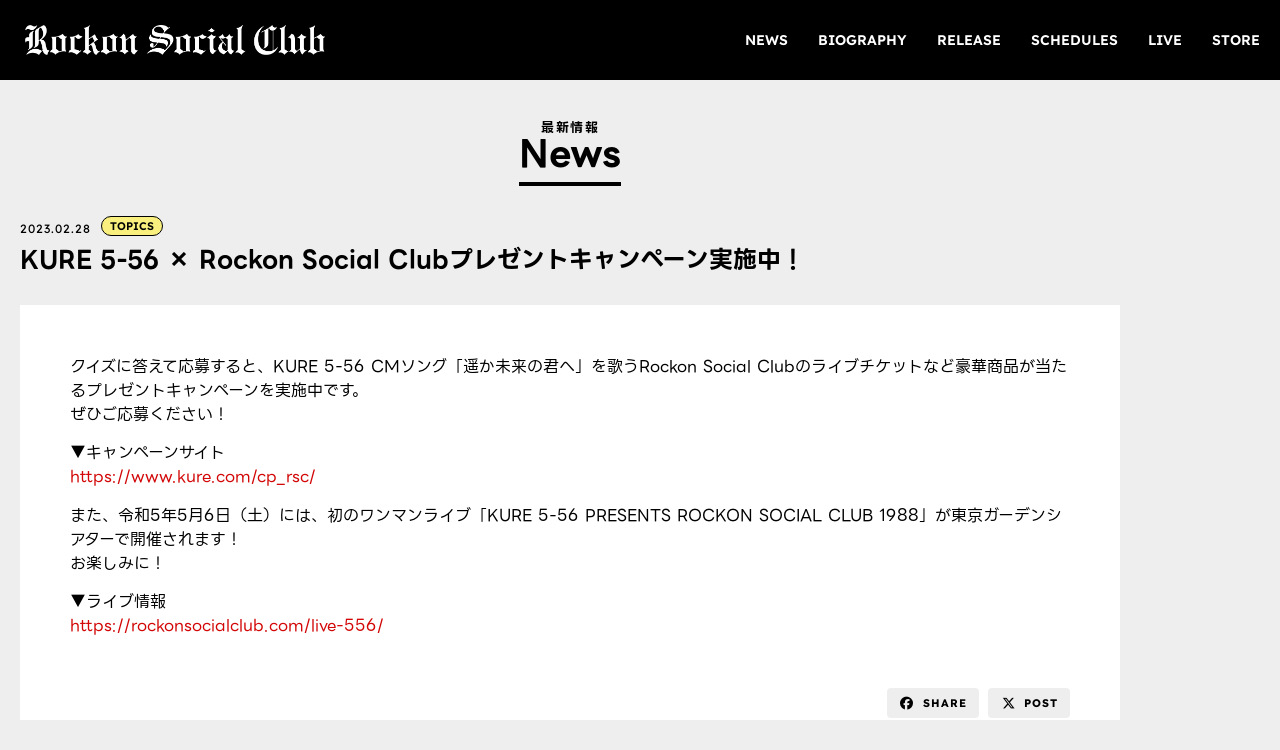

--- FILE ---
content_type: text/html; charset=UTF-8
request_url: https://rockonsocialclub.com/2023/02/28/713/
body_size: 19196
content:
<!doctype html>
<html dir="ltr" lang="ja" prefix="og: https://ogp.me/ns#">
<head>
	<meta charset="UTF-8">
	<meta name="viewport" content="width=device-width, initial-scale=1">
	<link rel="profile" href="https://gmpg.org/xfn/11">
	<title>KURE 5-56 × Rockon Social Clubプレゼントキャンペーン実施中！ - Rockon Social Club</title>

		<!-- All in One SEO Pro 4.9.3 - aioseo.com -->
	<meta name="description" content="クイズに答えて応募すると、KURE 5-56 CMソング「遥か未来の君へ」を歌うRockon Social C" />
	<meta name="robots" content="max-image-preview:large" />
	<meta name="author" content="staff"/>
	<link rel="canonical" href="https://rockonsocialclub.com/2023/02/28/713/" />
	<meta name="generator" content="All in One SEO Pro (AIOSEO) 4.9.3" />
		<meta property="og:locale" content="ja_JP" />
		<meta property="og:site_name" content="Rockon Social Club - Official Site" />
		<meta property="og:type" content="article" />
		<meta property="og:title" content="KURE 5-56 × Rockon Social Clubプレゼントキャンペーン実施中！ - Rockon Social Club" />
		<meta property="og:description" content="クイズに答えて応募すると、KURE 5-56 CMソング「遥か未来の君へ」を歌うRockon Social C" />
		<meta property="og:url" content="https://rockonsocialclub.com/2023/02/28/713/" />
		<meta property="og:image" content="https://rockonsocialclub.com/wp-content/uploads/2024/09/LIVE_PAGE.jpg" />
		<meta property="og:image:secure_url" content="https://rockonsocialclub.com/wp-content/uploads/2024/09/LIVE_PAGE.jpg" />
		<meta property="og:image:width" content="1920" />
		<meta property="og:image:height" content="1080" />
		<meta property="article:published_time" content="2023-02-28T03:00:33+00:00" />
		<meta property="article:modified_time" content="2023-02-28T01:29:55+00:00" />
		<meta property="article:publisher" content="https://www.facebook.com/rockonsocialclub" />
		<meta name="twitter:card" content="summary_large_image" />
		<meta name="twitter:site" content="@rockonsocialclu" />
		<meta name="twitter:title" content="KURE 5-56 × Rockon Social Clubプレゼントキャンペーン実施中！ - Rockon Social Club" />
		<meta name="twitter:description" content="クイズに答えて応募すると、KURE 5-56 CMソング「遥か未来の君へ」を歌うRockon Social C" />
		<meta name="twitter:creator" content="@rockonsocialclu" />
		<meta name="twitter:image" content="https://rockonsocialclub.com/wp-content/uploads/2024/09/LIVE_PAGE.jpg" />
		<script type="application/ld+json" class="aioseo-schema">
			{"@context":"https:\/\/schema.org","@graph":[{"@type":"BreadcrumbList","@id":"https:\/\/rockonsocialclub.com\/2023\/02\/28\/713\/#breadcrumblist","itemListElement":[{"@type":"ListItem","@id":"https:\/\/rockonsocialclub.com#listItem","position":1,"name":"Home","item":"https:\/\/rockonsocialclub.com","nextItem":{"@type":"ListItem","@id":"https:\/\/rockonsocialclub.com\/category\/topics\/#listItem","name":"TOPICS"}},{"@type":"ListItem","@id":"https:\/\/rockonsocialclub.com\/category\/topics\/#listItem","position":2,"name":"TOPICS","item":"https:\/\/rockonsocialclub.com\/category\/topics\/","nextItem":{"@type":"ListItem","@id":"https:\/\/rockonsocialclub.com\/2023\/02\/28\/713\/#listItem","name":"KURE 5-56 \u00d7 Rockon Social Club\u30d7\u30ec\u30bc\u30f3\u30c8\u30ad\u30e3\u30f3\u30da\u30fc\u30f3\u5b9f\u65bd\u4e2d\uff01"},"previousItem":{"@type":"ListItem","@id":"https:\/\/rockonsocialclub.com#listItem","name":"Home"}},{"@type":"ListItem","@id":"https:\/\/rockonsocialclub.com\/2023\/02\/28\/713\/#listItem","position":3,"name":"KURE 5-56 \u00d7 Rockon Social Club\u30d7\u30ec\u30bc\u30f3\u30c8\u30ad\u30e3\u30f3\u30da\u30fc\u30f3\u5b9f\u65bd\u4e2d\uff01","previousItem":{"@type":"ListItem","@id":"https:\/\/rockonsocialclub.com\/category\/topics\/#listItem","name":"TOPICS"}}]},{"@type":"NewsArticle","@id":"https:\/\/rockonsocialclub.com\/2023\/02\/28\/713\/#newsarticle","name":"KURE 5-56 \u00d7 Rockon Social Club\u30d7\u30ec\u30bc\u30f3\u30c8\u30ad\u30e3\u30f3\u30da\u30fc\u30f3\u5b9f\u65bd\u4e2d\uff01 - Rockon Social Club","headline":"KURE 5-56 \u00d7 Rockon Social Club\u30d7\u30ec\u30bc\u30f3\u30c8\u30ad\u30e3\u30f3\u30da\u30fc\u30f3\u5b9f\u65bd\u4e2d\uff01","author":{"@id":"https:\/\/rockonsocialclub.com\/author\/edit_somo\/#author"},"publisher":{"@id":"https:\/\/rockonsocialclub.com\/#organization"},"image":{"@type":"ImageObject","url":"https:\/\/rockonsocialclub.com\/wp-content\/uploads\/2024\/09\/RSC_APP_1024.png","@id":"https:\/\/rockonsocialclub.com\/#articleImage","width":1024,"height":1024},"datePublished":"2023-02-28T12:00:33+09:00","dateModified":"2023-02-28T10:29:55+09:00","inLanguage":"ja","mainEntityOfPage":{"@id":"https:\/\/rockonsocialclub.com\/2023\/02\/28\/713\/#webpage"},"isPartOf":{"@id":"https:\/\/rockonsocialclub.com\/2023\/02\/28\/713\/#webpage"},"articleSection":"TOPICS","dateline":"Published on 2\u6708 28, 2023."},{"@type":"Organization","@id":"https:\/\/rockonsocialclub.com\/#organization","name":"Rockon Social Club","description":"Official Site","url":"https:\/\/rockonsocialclub.com\/","logo":{"@type":"ImageObject","url":"https:\/\/rockonsocialclub.com\/wp-content\/uploads\/2024\/09\/RSC_APP_1024.png","@id":"https:\/\/rockonsocialclub.com\/2023\/02\/28\/713\/#organizationLogo","width":1024,"height":1024},"image":{"@id":"https:\/\/rockonsocialclub.com\/2023\/02\/28\/713\/#organizationLogo"},"sameAs":["https:\/\/www.facebook.com\/rockonsocialclub","https:\/\/twitter.com\/rockonsocialclu","https:\/\/www.instagram.com\/rockonsocialclub\/","https:\/\/www.tiktok.com\/@rockonsocialclub","https:\/\/www.youtube.com\/channel\/UCWrxY793gHubO7lmmKvW_ng","https:\/\/ja.wikipedia.org\/wiki\/Rockon_Social_Club"]},{"@type":"Person","@id":"https:\/\/rockonsocialclub.com\/author\/edit_somo\/#author","url":"https:\/\/rockonsocialclub.com\/author\/edit_somo\/","name":"staff","image":{"@type":"ImageObject","@id":"https:\/\/rockonsocialclub.com\/2023\/02\/28\/713\/#authorImage","url":"https:\/\/secure.gravatar.com\/avatar\/6507d229a80c6d79479c45370f75357b9e1b7e8bdf947aa1510c0f70b8606764?s=96&d=mm&r=g","width":96,"height":96,"caption":"staff"}},{"@type":"WebPage","@id":"https:\/\/rockonsocialclub.com\/2023\/02\/28\/713\/#webpage","url":"https:\/\/rockonsocialclub.com\/2023\/02\/28\/713\/","name":"KURE 5-56 \u00d7 Rockon Social Club\u30d7\u30ec\u30bc\u30f3\u30c8\u30ad\u30e3\u30f3\u30da\u30fc\u30f3\u5b9f\u65bd\u4e2d\uff01 - Rockon Social Club","description":"\u30af\u30a4\u30ba\u306b\u7b54\u3048\u3066\u5fdc\u52df\u3059\u308b\u3068\u3001KURE 5-56 CM\u30bd\u30f3\u30b0\u300c\u9065\u304b\u672a\u6765\u306e\u541b\u3078\u300d\u3092\u6b4c\u3046Rockon Social C","inLanguage":"ja","isPartOf":{"@id":"https:\/\/rockonsocialclub.com\/#website"},"breadcrumb":{"@id":"https:\/\/rockonsocialclub.com\/2023\/02\/28\/713\/#breadcrumblist"},"author":{"@id":"https:\/\/rockonsocialclub.com\/author\/edit_somo\/#author"},"creator":{"@id":"https:\/\/rockonsocialclub.com\/author\/edit_somo\/#author"},"datePublished":"2023-02-28T12:00:33+09:00","dateModified":"2023-02-28T10:29:55+09:00"},{"@type":"WebSite","@id":"https:\/\/rockonsocialclub.com\/#website","url":"https:\/\/rockonsocialclub.com\/","name":"Rockon Social Club Official Site","description":"Official Site","inLanguage":"ja","publisher":{"@id":"https:\/\/rockonsocialclub.com\/#organization"}}]}
		</script>
		<!-- All in One SEO Pro -->

<link rel='dns-prefetch' href='//www.googletagmanager.com' />
<link rel='dns-prefetch' href='//use.fontawesome.com' />
<link rel="alternate" type="application/rss+xml" title="Rockon Social Club &raquo; フィード" href="https://rockonsocialclub.com/feed/" />
<link rel="alternate" type="application/rss+xml" title="Rockon Social Club &raquo; コメントフィード" href="https://rockonsocialclub.com/comments/feed/" />
<link rel="alternate" title="oEmbed (JSON)" type="application/json+oembed" href="https://rockonsocialclub.com/wp-json/oembed/1.0/embed?url=https%3A%2F%2Frockonsocialclub.com%2F2023%2F02%2F28%2F713%2F" />
<link rel="alternate" title="oEmbed (XML)" type="text/xml+oembed" href="https://rockonsocialclub.com/wp-json/oembed/1.0/embed?url=https%3A%2F%2Frockonsocialclub.com%2F2023%2F02%2F28%2F713%2F&#038;format=xml" />
<style type='text/css' id='kt_global_css_variables'>
:root {
  --Mojo: #CE4B44;
  --RoyalHeath: #9E2A70;
  --RoyalPurple: #62419F;
  --Calypso: #306C95;
  --Oracle: #37796B;
  --OldGold: #D7AD39;
  --BrandyPunch: #CB772E;
  --Kabul: #5F483B;
  --FriarGray: #868682;
  --AthensGray: #EBEBED;
  --Westar: #E7E5E2;
  --QuarterSpanishWhite: #F6EBDE;
  --CoconutCream: #F9F3DC;
  --Mystic: #E0ECEA;
  --CatskillWhite: #E0EAF0;
  --Snuff: #E9E3F1;
  --Prim: #EFDFEA;
  --PotPourri: #F6E5E3;
}
</style>
<style id='wp-img-auto-sizes-contain-inline-css'>
img:is([sizes=auto i],[sizes^="auto," i]){contain-intrinsic-size:3000px 1500px}
/*# sourceURL=wp-img-auto-sizes-contain-inline-css */
</style>
<style id='wp-emoji-styles-inline-css'>

	img.wp-smiley, img.emoji {
		display: inline !important;
		border: none !important;
		box-shadow: none !important;
		height: 1em !important;
		width: 1em !important;
		margin: 0 0.07em !important;
		vertical-align: -0.1em !important;
		background: none !important;
		padding: 0 !important;
	}
/*# sourceURL=wp-emoji-styles-inline-css */
</style>
<link rel='stylesheet' id='wp-block-library-css' href='https://rockonsocialclub.com/wp-includes/css/dist/block-library/style.min.css?ver=6.9' media='all' />
<link rel='stylesheet' id='aioseo/css/src/vue/standalone/blocks/table-of-contents/global.scss-css' href='https://rockonsocialclub.com/wp-content/plugins/all-in-one-seo-pack-pro/dist/Pro/assets/css/table-of-contents/global.e90f6d47.css?ver=4.9.3' media='all' />
<link rel='stylesheet' id='aioseo/css/src/vue/standalone/blocks/pro/recipe/global.scss-css' href='https://rockonsocialclub.com/wp-content/plugins/all-in-one-seo-pack-pro/dist/Pro/assets/css/recipe/global.67a3275f.css?ver=4.9.3' media='all' />
<link rel='stylesheet' id='aioseo/css/src/vue/standalone/blocks/pro/product/global.scss-css' href='https://rockonsocialclub.com/wp-content/plugins/all-in-one-seo-pack-pro/dist/Pro/assets/css/product/global.61066cfb.css?ver=4.9.3' media='all' />
<style id='font-awesome-svg-styles-default-inline-css'>
.svg-inline--fa {
  display: inline-block;
  height: 1em;
  overflow: visible;
  vertical-align: -.125em;
}
/*# sourceURL=font-awesome-svg-styles-default-inline-css */
</style>
<link rel='stylesheet' id='font-awesome-svg-styles-css' href='https://rockonsocialclub.com/wp-content/uploads/font-awesome/v6.6.0/css/svg-with-js.css' media='all' />
<style id='font-awesome-svg-styles-inline-css'>
   .wp-block-font-awesome-icon svg::before,
   .wp-rich-text-font-awesome-icon svg::before {content: unset;}
/*# sourceURL=font-awesome-svg-styles-inline-css */
</style>
<style id='global-styles-inline-css'>
:root{--wp--preset--aspect-ratio--square: 1;--wp--preset--aspect-ratio--4-3: 4/3;--wp--preset--aspect-ratio--3-4: 3/4;--wp--preset--aspect-ratio--3-2: 3/2;--wp--preset--aspect-ratio--2-3: 2/3;--wp--preset--aspect-ratio--16-9: 16/9;--wp--preset--aspect-ratio--9-16: 9/16;--wp--preset--color--black: #000000;--wp--preset--color--cyan-bluish-gray: #abb8c3;--wp--preset--color--white: #ffffff;--wp--preset--color--pale-pink: #f78da7;--wp--preset--color--vivid-red: #cf2e2e;--wp--preset--color--luminous-vivid-orange: #ff6900;--wp--preset--color--luminous-vivid-amber: #fcb900;--wp--preset--color--light-green-cyan: #7bdcb5;--wp--preset--color--vivid-green-cyan: #00d084;--wp--preset--color--pale-cyan-blue: #8ed1fc;--wp--preset--color--vivid-cyan-blue: #0693e3;--wp--preset--color--vivid-purple: #9b51e0;--wp--preset--color--central-palette-1: #CE4B44;--wp--preset--color--central-palette-2: #9E2A70;--wp--preset--color--central-palette-3: #62419F;--wp--preset--color--central-palette-4: #306C95;--wp--preset--color--central-palette-5: #37796B;--wp--preset--color--central-palette-6: #D7AD39;--wp--preset--color--central-palette-7: #CB772E;--wp--preset--color--central-palette-8: #5F483B;--wp--preset--color--central-palette-9: #868682;--wp--preset--color--central-palette-10: #EBEBED;--wp--preset--color--central-palette-11: #E7E5E2;--wp--preset--color--central-palette-12: #F6EBDE;--wp--preset--color--central-palette-13: #F9F3DC;--wp--preset--color--central-palette-14: #E0ECEA;--wp--preset--color--central-palette-15: #E0EAF0;--wp--preset--color--central-palette-16: #E9E3F1;--wp--preset--color--central-palette-17: #EFDFEA;--wp--preset--color--central-palette-18: #F6E5E3;--wp--preset--gradient--vivid-cyan-blue-to-vivid-purple: linear-gradient(135deg,rgb(6,147,227) 0%,rgb(155,81,224) 100%);--wp--preset--gradient--light-green-cyan-to-vivid-green-cyan: linear-gradient(135deg,rgb(122,220,180) 0%,rgb(0,208,130) 100%);--wp--preset--gradient--luminous-vivid-amber-to-luminous-vivid-orange: linear-gradient(135deg,rgb(252,185,0) 0%,rgb(255,105,0) 100%);--wp--preset--gradient--luminous-vivid-orange-to-vivid-red: linear-gradient(135deg,rgb(255,105,0) 0%,rgb(207,46,46) 100%);--wp--preset--gradient--very-light-gray-to-cyan-bluish-gray: linear-gradient(135deg,rgb(238,238,238) 0%,rgb(169,184,195) 100%);--wp--preset--gradient--cool-to-warm-spectrum: linear-gradient(135deg,rgb(74,234,220) 0%,rgb(151,120,209) 20%,rgb(207,42,186) 40%,rgb(238,44,130) 60%,rgb(251,105,98) 80%,rgb(254,248,76) 100%);--wp--preset--gradient--blush-light-purple: linear-gradient(135deg,rgb(255,206,236) 0%,rgb(152,150,240) 100%);--wp--preset--gradient--blush-bordeaux: linear-gradient(135deg,rgb(254,205,165) 0%,rgb(254,45,45) 50%,rgb(107,0,62) 100%);--wp--preset--gradient--luminous-dusk: linear-gradient(135deg,rgb(255,203,112) 0%,rgb(199,81,192) 50%,rgb(65,88,208) 100%);--wp--preset--gradient--pale-ocean: linear-gradient(135deg,rgb(255,245,203) 0%,rgb(182,227,212) 50%,rgb(51,167,181) 100%);--wp--preset--gradient--electric-grass: linear-gradient(135deg,rgb(202,248,128) 0%,rgb(113,206,126) 100%);--wp--preset--gradient--midnight: linear-gradient(135deg,rgb(2,3,129) 0%,rgb(40,116,252) 100%);--wp--preset--font-size--small: 13px;--wp--preset--font-size--medium: 20px;--wp--preset--font-size--large: 36px;--wp--preset--font-size--x-large: 42px;--wp--preset--spacing--20: 0.44rem;--wp--preset--spacing--30: 0.67rem;--wp--preset--spacing--40: 1rem;--wp--preset--spacing--50: 1.5rem;--wp--preset--spacing--60: 2.25rem;--wp--preset--spacing--70: 3.38rem;--wp--preset--spacing--80: 5.06rem;--wp--preset--shadow--natural: 6px 6px 9px rgba(0, 0, 0, 0.2);--wp--preset--shadow--deep: 12px 12px 50px rgba(0, 0, 0, 0.4);--wp--preset--shadow--sharp: 6px 6px 0px rgba(0, 0, 0, 0.2);--wp--preset--shadow--outlined: 6px 6px 0px -3px rgb(255, 255, 255), 6px 6px rgb(0, 0, 0);--wp--preset--shadow--crisp: 6px 6px 0px rgb(0, 0, 0);}:root { --wp--style--global--content-size: 800px;--wp--style--global--wide-size: 1200px; }:where(body) { margin: 0; }.wp-site-blocks > .alignleft { float: left; margin-right: 2em; }.wp-site-blocks > .alignright { float: right; margin-left: 2em; }.wp-site-blocks > .aligncenter { justify-content: center; margin-left: auto; margin-right: auto; }:where(.wp-site-blocks) > * { margin-block-start: 24px; margin-block-end: 0; }:where(.wp-site-blocks) > :first-child { margin-block-start: 0; }:where(.wp-site-blocks) > :last-child { margin-block-end: 0; }:root { --wp--style--block-gap: 24px; }:root :where(.is-layout-flow) > :first-child{margin-block-start: 0;}:root :where(.is-layout-flow) > :last-child{margin-block-end: 0;}:root :where(.is-layout-flow) > *{margin-block-start: 24px;margin-block-end: 0;}:root :where(.is-layout-constrained) > :first-child{margin-block-start: 0;}:root :where(.is-layout-constrained) > :last-child{margin-block-end: 0;}:root :where(.is-layout-constrained) > *{margin-block-start: 24px;margin-block-end: 0;}:root :where(.is-layout-flex){gap: 24px;}:root :where(.is-layout-grid){gap: 24px;}.is-layout-flow > .alignleft{float: left;margin-inline-start: 0;margin-inline-end: 2em;}.is-layout-flow > .alignright{float: right;margin-inline-start: 2em;margin-inline-end: 0;}.is-layout-flow > .aligncenter{margin-left: auto !important;margin-right: auto !important;}.is-layout-constrained > .alignleft{float: left;margin-inline-start: 0;margin-inline-end: 2em;}.is-layout-constrained > .alignright{float: right;margin-inline-start: 2em;margin-inline-end: 0;}.is-layout-constrained > .aligncenter{margin-left: auto !important;margin-right: auto !important;}.is-layout-constrained > :where(:not(.alignleft):not(.alignright):not(.alignfull)){max-width: var(--wp--style--global--content-size);margin-left: auto !important;margin-right: auto !important;}.is-layout-constrained > .alignwide{max-width: var(--wp--style--global--wide-size);}body .is-layout-flex{display: flex;}.is-layout-flex{flex-wrap: wrap;align-items: center;}.is-layout-flex > :is(*, div){margin: 0;}body .is-layout-grid{display: grid;}.is-layout-grid > :is(*, div){margin: 0;}body{padding-top: 0px;padding-right: 0px;padding-bottom: 0px;padding-left: 0px;}a:where(:not(.wp-element-button)){text-decoration: underline;}:root :where(.wp-element-button, .wp-block-button__link){background-color: #32373c;border-width: 0;color: #fff;font-family: inherit;font-size: inherit;font-style: inherit;font-weight: inherit;letter-spacing: inherit;line-height: inherit;padding-top: calc(0.667em + 2px);padding-right: calc(1.333em + 2px);padding-bottom: calc(0.667em + 2px);padding-left: calc(1.333em + 2px);text-decoration: none;text-transform: inherit;}.has-black-color{color: var(--wp--preset--color--black) !important;}.has-cyan-bluish-gray-color{color: var(--wp--preset--color--cyan-bluish-gray) !important;}.has-white-color{color: var(--wp--preset--color--white) !important;}.has-pale-pink-color{color: var(--wp--preset--color--pale-pink) !important;}.has-vivid-red-color{color: var(--wp--preset--color--vivid-red) !important;}.has-luminous-vivid-orange-color{color: var(--wp--preset--color--luminous-vivid-orange) !important;}.has-luminous-vivid-amber-color{color: var(--wp--preset--color--luminous-vivid-amber) !important;}.has-light-green-cyan-color{color: var(--wp--preset--color--light-green-cyan) !important;}.has-vivid-green-cyan-color{color: var(--wp--preset--color--vivid-green-cyan) !important;}.has-pale-cyan-blue-color{color: var(--wp--preset--color--pale-cyan-blue) !important;}.has-vivid-cyan-blue-color{color: var(--wp--preset--color--vivid-cyan-blue) !important;}.has-vivid-purple-color{color: var(--wp--preset--color--vivid-purple) !important;}.has-central-palette-1-color{color: var(--wp--preset--color--central-palette-1) !important;}.has-central-palette-2-color{color: var(--wp--preset--color--central-palette-2) !important;}.has-central-palette-3-color{color: var(--wp--preset--color--central-palette-3) !important;}.has-central-palette-4-color{color: var(--wp--preset--color--central-palette-4) !important;}.has-central-palette-5-color{color: var(--wp--preset--color--central-palette-5) !important;}.has-central-palette-6-color{color: var(--wp--preset--color--central-palette-6) !important;}.has-central-palette-7-color{color: var(--wp--preset--color--central-palette-7) !important;}.has-central-palette-8-color{color: var(--wp--preset--color--central-palette-8) !important;}.has-central-palette-9-color{color: var(--wp--preset--color--central-palette-9) !important;}.has-central-palette-10-color{color: var(--wp--preset--color--central-palette-10) !important;}.has-central-palette-11-color{color: var(--wp--preset--color--central-palette-11) !important;}.has-central-palette-12-color{color: var(--wp--preset--color--central-palette-12) !important;}.has-central-palette-13-color{color: var(--wp--preset--color--central-palette-13) !important;}.has-central-palette-14-color{color: var(--wp--preset--color--central-palette-14) !important;}.has-central-palette-15-color{color: var(--wp--preset--color--central-palette-15) !important;}.has-central-palette-16-color{color: var(--wp--preset--color--central-palette-16) !important;}.has-central-palette-17-color{color: var(--wp--preset--color--central-palette-17) !important;}.has-central-palette-18-color{color: var(--wp--preset--color--central-palette-18) !important;}.has-black-background-color{background-color: var(--wp--preset--color--black) !important;}.has-cyan-bluish-gray-background-color{background-color: var(--wp--preset--color--cyan-bluish-gray) !important;}.has-white-background-color{background-color: var(--wp--preset--color--white) !important;}.has-pale-pink-background-color{background-color: var(--wp--preset--color--pale-pink) !important;}.has-vivid-red-background-color{background-color: var(--wp--preset--color--vivid-red) !important;}.has-luminous-vivid-orange-background-color{background-color: var(--wp--preset--color--luminous-vivid-orange) !important;}.has-luminous-vivid-amber-background-color{background-color: var(--wp--preset--color--luminous-vivid-amber) !important;}.has-light-green-cyan-background-color{background-color: var(--wp--preset--color--light-green-cyan) !important;}.has-vivid-green-cyan-background-color{background-color: var(--wp--preset--color--vivid-green-cyan) !important;}.has-pale-cyan-blue-background-color{background-color: var(--wp--preset--color--pale-cyan-blue) !important;}.has-vivid-cyan-blue-background-color{background-color: var(--wp--preset--color--vivid-cyan-blue) !important;}.has-vivid-purple-background-color{background-color: var(--wp--preset--color--vivid-purple) !important;}.has-central-palette-1-background-color{background-color: var(--wp--preset--color--central-palette-1) !important;}.has-central-palette-2-background-color{background-color: var(--wp--preset--color--central-palette-2) !important;}.has-central-palette-3-background-color{background-color: var(--wp--preset--color--central-palette-3) !important;}.has-central-palette-4-background-color{background-color: var(--wp--preset--color--central-palette-4) !important;}.has-central-palette-5-background-color{background-color: var(--wp--preset--color--central-palette-5) !important;}.has-central-palette-6-background-color{background-color: var(--wp--preset--color--central-palette-6) !important;}.has-central-palette-7-background-color{background-color: var(--wp--preset--color--central-palette-7) !important;}.has-central-palette-8-background-color{background-color: var(--wp--preset--color--central-palette-8) !important;}.has-central-palette-9-background-color{background-color: var(--wp--preset--color--central-palette-9) !important;}.has-central-palette-10-background-color{background-color: var(--wp--preset--color--central-palette-10) !important;}.has-central-palette-11-background-color{background-color: var(--wp--preset--color--central-palette-11) !important;}.has-central-palette-12-background-color{background-color: var(--wp--preset--color--central-palette-12) !important;}.has-central-palette-13-background-color{background-color: var(--wp--preset--color--central-palette-13) !important;}.has-central-palette-14-background-color{background-color: var(--wp--preset--color--central-palette-14) !important;}.has-central-palette-15-background-color{background-color: var(--wp--preset--color--central-palette-15) !important;}.has-central-palette-16-background-color{background-color: var(--wp--preset--color--central-palette-16) !important;}.has-central-palette-17-background-color{background-color: var(--wp--preset--color--central-palette-17) !important;}.has-central-palette-18-background-color{background-color: var(--wp--preset--color--central-palette-18) !important;}.has-black-border-color{border-color: var(--wp--preset--color--black) !important;}.has-cyan-bluish-gray-border-color{border-color: var(--wp--preset--color--cyan-bluish-gray) !important;}.has-white-border-color{border-color: var(--wp--preset--color--white) !important;}.has-pale-pink-border-color{border-color: var(--wp--preset--color--pale-pink) !important;}.has-vivid-red-border-color{border-color: var(--wp--preset--color--vivid-red) !important;}.has-luminous-vivid-orange-border-color{border-color: var(--wp--preset--color--luminous-vivid-orange) !important;}.has-luminous-vivid-amber-border-color{border-color: var(--wp--preset--color--luminous-vivid-amber) !important;}.has-light-green-cyan-border-color{border-color: var(--wp--preset--color--light-green-cyan) !important;}.has-vivid-green-cyan-border-color{border-color: var(--wp--preset--color--vivid-green-cyan) !important;}.has-pale-cyan-blue-border-color{border-color: var(--wp--preset--color--pale-cyan-blue) !important;}.has-vivid-cyan-blue-border-color{border-color: var(--wp--preset--color--vivid-cyan-blue) !important;}.has-vivid-purple-border-color{border-color: var(--wp--preset--color--vivid-purple) !important;}.has-central-palette-1-border-color{border-color: var(--wp--preset--color--central-palette-1) !important;}.has-central-palette-2-border-color{border-color: var(--wp--preset--color--central-palette-2) !important;}.has-central-palette-3-border-color{border-color: var(--wp--preset--color--central-palette-3) !important;}.has-central-palette-4-border-color{border-color: var(--wp--preset--color--central-palette-4) !important;}.has-central-palette-5-border-color{border-color: var(--wp--preset--color--central-palette-5) !important;}.has-central-palette-6-border-color{border-color: var(--wp--preset--color--central-palette-6) !important;}.has-central-palette-7-border-color{border-color: var(--wp--preset--color--central-palette-7) !important;}.has-central-palette-8-border-color{border-color: var(--wp--preset--color--central-palette-8) !important;}.has-central-palette-9-border-color{border-color: var(--wp--preset--color--central-palette-9) !important;}.has-central-palette-10-border-color{border-color: var(--wp--preset--color--central-palette-10) !important;}.has-central-palette-11-border-color{border-color: var(--wp--preset--color--central-palette-11) !important;}.has-central-palette-12-border-color{border-color: var(--wp--preset--color--central-palette-12) !important;}.has-central-palette-13-border-color{border-color: var(--wp--preset--color--central-palette-13) !important;}.has-central-palette-14-border-color{border-color: var(--wp--preset--color--central-palette-14) !important;}.has-central-palette-15-border-color{border-color: var(--wp--preset--color--central-palette-15) !important;}.has-central-palette-16-border-color{border-color: var(--wp--preset--color--central-palette-16) !important;}.has-central-palette-17-border-color{border-color: var(--wp--preset--color--central-palette-17) !important;}.has-central-palette-18-border-color{border-color: var(--wp--preset--color--central-palette-18) !important;}.has-vivid-cyan-blue-to-vivid-purple-gradient-background{background: var(--wp--preset--gradient--vivid-cyan-blue-to-vivid-purple) !important;}.has-light-green-cyan-to-vivid-green-cyan-gradient-background{background: var(--wp--preset--gradient--light-green-cyan-to-vivid-green-cyan) !important;}.has-luminous-vivid-amber-to-luminous-vivid-orange-gradient-background{background: var(--wp--preset--gradient--luminous-vivid-amber-to-luminous-vivid-orange) !important;}.has-luminous-vivid-orange-to-vivid-red-gradient-background{background: var(--wp--preset--gradient--luminous-vivid-orange-to-vivid-red) !important;}.has-very-light-gray-to-cyan-bluish-gray-gradient-background{background: var(--wp--preset--gradient--very-light-gray-to-cyan-bluish-gray) !important;}.has-cool-to-warm-spectrum-gradient-background{background: var(--wp--preset--gradient--cool-to-warm-spectrum) !important;}.has-blush-light-purple-gradient-background{background: var(--wp--preset--gradient--blush-light-purple) !important;}.has-blush-bordeaux-gradient-background{background: var(--wp--preset--gradient--blush-bordeaux) !important;}.has-luminous-dusk-gradient-background{background: var(--wp--preset--gradient--luminous-dusk) !important;}.has-pale-ocean-gradient-background{background: var(--wp--preset--gradient--pale-ocean) !important;}.has-electric-grass-gradient-background{background: var(--wp--preset--gradient--electric-grass) !important;}.has-midnight-gradient-background{background: var(--wp--preset--gradient--midnight) !important;}.has-small-font-size{font-size: var(--wp--preset--font-size--small) !important;}.has-medium-font-size{font-size: var(--wp--preset--font-size--medium) !important;}.has-large-font-size{font-size: var(--wp--preset--font-size--large) !important;}.has-x-large-font-size{font-size: var(--wp--preset--font-size--x-large) !important;}
:root :where(.wp-block-pullquote){font-size: 1.5em;line-height: 1.6;}
/*# sourceURL=global-styles-inline-css */
</style>
<link rel='stylesheet' id='dce-style-css' href='https://rockonsocialclub.com/wp-content/plugins/dynamic-content-for-elementor/assets/css/style.min.css?ver=3.3.25' media='all' />
<link rel='stylesheet' id='dce-dynamic-visibility-css' href='https://rockonsocialclub.com/wp-content/plugins/dynamic-content-for-elementor/assets/css/dynamic-visibility.min.css?ver=3.3.25' media='all' />
<link rel='stylesheet' id='dce-pageScroll-css' href='https://rockonsocialclub.com/wp-content/plugins/dynamic-content-for-elementor/assets/css/page-scroll.min.css?ver=3.3.25' media='all' />
<link rel='stylesheet' id='hello-elementor-css' href='https://rockonsocialclub.com/wp-content/themes/hello-elementor/style.min.css?ver=3.3.0' media='all' />
<link rel='stylesheet' id='hello-elementor-theme-style-css' href='https://rockonsocialclub.com/wp-content/themes/hello-elementor/theme.min.css?ver=3.3.0' media='all' />
<link rel='stylesheet' id='hello-elementor-header-footer-css' href='https://rockonsocialclub.com/wp-content/themes/hello-elementor/header-footer.min.css?ver=3.3.0' media='all' />
<link rel='stylesheet' id='font-awesome-official-css' href='https://use.fontawesome.com/releases/v6.6.0/css/all.css' media='all' integrity="sha384-h/hnnw1Bi4nbpD6kE7nYfCXzovi622sY5WBxww8ARKwpdLj5kUWjRuyiXaD1U2JT" crossorigin="anonymous" />
<link rel='stylesheet' id='elementor-frontend-css' href='https://rockonsocialclub.com/wp-content/plugins/elementor/assets/css/frontend.min.css?ver=3.34.2' media='all' />
<link rel='stylesheet' id='widget-image-css' href='https://rockonsocialclub.com/wp-content/plugins/elementor/assets/css/widget-image.min.css?ver=3.34.2' media='all' />
<link rel='stylesheet' id='e-animation-shrink-css' href='https://rockonsocialclub.com/wp-content/plugins/elementor/assets/lib/animations/styles/e-animation-shrink.min.css?ver=3.34.2' media='all' />
<link rel='stylesheet' id='widget-nav-menu-css' href='https://rockonsocialclub.com/wp-content/plugins/elementor-pro/assets/css/widget-nav-menu.min.css?ver=3.34.1' media='all' />
<link rel='stylesheet' id='e-sticky-css' href='https://rockonsocialclub.com/wp-content/plugins/elementor-pro/assets/css/modules/sticky.min.css?ver=3.34.1' media='all' />
<link rel='stylesheet' id='widget-social-icons-css' href='https://rockonsocialclub.com/wp-content/plugins/elementor/assets/css/widget-social-icons.min.css?ver=3.34.2' media='all' />
<link rel='stylesheet' id='e-apple-webkit-css' href='https://rockonsocialclub.com/wp-content/plugins/elementor/assets/css/conditionals/apple-webkit.min.css?ver=3.34.2' media='all' />
<link rel='stylesheet' id='widget-heading-css' href='https://rockonsocialclub.com/wp-content/plugins/elementor/assets/css/widget-heading.min.css?ver=3.34.2' media='all' />
<link rel='stylesheet' id='dce-date-css' href='https://rockonsocialclub.com/wp-content/plugins/dynamic-content-for-elementor/assets/css/date.min.css?ver=3.3.25' media='all' />
<link rel='stylesheet' id='dce-terms-css' href='https://rockonsocialclub.com/wp-content/plugins/dynamic-content-for-elementor/assets/css/terms-and-taxonomy.min.css?ver=3.3.25' media='all' />
<link rel='stylesheet' id='widget-share-buttons-css' href='https://rockonsocialclub.com/wp-content/plugins/elementor-pro/assets/css/widget-share-buttons.min.css?ver=3.34.1' media='all' />
<link rel='stylesheet' id='dce-dynamic-posts-css' href='https://rockonsocialclub.com/wp-content/plugins/dynamic-content-for-elementor/assets/css/dynamic-posts.min.css?ver=3.3.25' media='all' />
<link rel='stylesheet' id='dce-dynamicPosts-grid-css' href='https://rockonsocialclub.com/wp-content/plugins/dynamic-content-for-elementor/assets/css/dynamic-posts-skin-grid.min.css?ver=3.3.25' media='all' />
<link rel='stylesheet' id='elementor-icons-css' href='https://rockonsocialclub.com/wp-content/plugins/elementor/assets/lib/eicons/css/elementor-icons.min.css?ver=5.46.0' media='all' />
<link rel='stylesheet' id='elementor-post-5-css' href='https://rockonsocialclub.com/wp-content/uploads/elementor/css/post-5.css?ver=1768964209' media='all' />
<link rel='stylesheet' id='dashicons-css' href='https://rockonsocialclub.com/wp-includes/css/dashicons.min.css?ver=6.9' media='all' />
<link rel='stylesheet' id='elementor-post-69-css' href='https://rockonsocialclub.com/wp-content/uploads/elementor/css/post-69.css?ver=1768964209' media='all' />
<link rel='stylesheet' id='elementor-post-63-css' href='https://rockonsocialclub.com/wp-content/uploads/elementor/css/post-63.css?ver=1768964209' media='all' />
<link rel='stylesheet' id='elementor-post-148-css' href='https://rockonsocialclub.com/wp-content/uploads/elementor/css/post-148.css?ver=1768964219' media='all' />
<link rel='stylesheet' id='font-awesome-official-v4shim-css' href='https://use.fontawesome.com/releases/v6.6.0/css/v4-shims.css' media='all' integrity="sha384-Heamg4F/EELwbmnBJapxaWTkcdX/DCrJpYgSshI5BkI7xghn3RvDcpG+1xUJt/7K" crossorigin="anonymous" />
<link rel='stylesheet' id='elementor-gf-local-roboto-css' href='https://rockonsocialclub.com/wp-content/uploads/elementor/google-fonts/css/roboto.css?ver=1742223358' media='all' />
<link rel='stylesheet' id='elementor-gf-local-robotoslab-css' href='https://rockonsocialclub.com/wp-content/uploads/elementor/google-fonts/css/robotoslab.css?ver=1742223362' media='all' />
<link rel='stylesheet' id='elementor-gf-local-permanentmarker-css' href='https://rockonsocialclub.com/wp-content/uploads/elementor/google-fonts/css/permanentmarker.css?ver=1742223362' media='all' />
<link rel='stylesheet' id='elementor-gf-local-shipporiantique-css' href='https://rockonsocialclub.com/wp-content/uploads/elementor/google-fonts/css/shipporiantique.css?ver=1742223370' media='all' />
<link rel='stylesheet' id='elementor-gf-local-mplus2-css' href='https://rockonsocialclub.com/wp-content/uploads/elementor/google-fonts/css/mplus2.css?ver=1742223446' media='all' />
<link rel='stylesheet' id='elementor-gf-local-poppins-css' href='https://rockonsocialclub.com/wp-content/uploads/elementor/google-fonts/css/poppins.css?ver=1742223448' media='all' />
<link rel='stylesheet' id='elementor-gf-local-oswald-css' href='https://rockonsocialclub.com/wp-content/uploads/elementor/google-fonts/css/oswald.css?ver=1742223450' media='all' />
<link rel='stylesheet' id='elementor-gf-local-mplus1p-css' href='https://rockonsocialclub.com/wp-content/uploads/elementor/google-fonts/css/mplus1p.css?ver=1742223505' media='all' />
<link rel='stylesheet' id='elementor-gf-local-ibmplexsansjp-css' href='https://rockonsocialclub.com/wp-content/uploads/elementor/google-fonts/css/ibmplexsansjp.css?ver=1742223556' media='all' />
<link rel='stylesheet' id='elementor-gf-local-lexend-css' href='https://rockonsocialclub.com/wp-content/uploads/elementor/google-fonts/css/lexend.css?ver=1742223558' media='all' />
<script src="https://rockonsocialclub.com/wp-includes/js/jquery/jquery.min.js?ver=3.7.1" id="jquery-core-js"></script>
<script src="https://rockonsocialclub.com/wp-includes/js/jquery/jquery-migrate.min.js?ver=3.4.1" id="jquery-migrate-js"></script>
<script src="https://rockonsocialclub.com/wp-content/plugins/elementor-pro/assets/js/page-transitions.min.js?ver=3.34.1" id="page-transitions-js"></script>

<!-- Site Kit によって追加された Google タグ（gtag.js）スニペット -->
<!-- Google アナリティクス スニペット (Site Kit が追加) -->
<script src="https://www.googletagmanager.com/gtag/js?id=GT-573582Q" id="google_gtagjs-js" async></script>
<script id="google_gtagjs-js-after">
window.dataLayer = window.dataLayer || [];function gtag(){dataLayer.push(arguments);}
gtag("set","linker",{"domains":["rockonsocialclub.com"]});
gtag("js", new Date());
gtag("set", "developer_id.dZTNiMT", true);
gtag("config", "GT-573582Q");
//# sourceURL=google_gtagjs-js-after
</script>
<link rel="https://api.w.org/" href="https://rockonsocialclub.com/wp-json/" /><link rel="alternate" title="JSON" type="application/json" href="https://rockonsocialclub.com/wp-json/wp/v2/posts/713" /><link rel="EditURI" type="application/rsd+xml" title="RSD" href="https://rockonsocialclub.com/xmlrpc.php?rsd" />
<meta name="generator" content="WordPress 6.9" />
<link rel='shortlink' href='https://rockonsocialclub.com/?p=713' />
<meta name="generator" content="Site Kit by Google 1.170.0" /><meta name="generator" content="Elementor 3.34.2; features: additional_custom_breakpoints; settings: css_print_method-external, google_font-enabled, font_display-swap">
			<style>
				.e-con.e-parent:nth-of-type(n+4):not(.e-lazyloaded):not(.e-no-lazyload),
				.e-con.e-parent:nth-of-type(n+4):not(.e-lazyloaded):not(.e-no-lazyload) * {
					background-image: none !important;
				}
				@media screen and (max-height: 1024px) {
					.e-con.e-parent:nth-of-type(n+3):not(.e-lazyloaded):not(.e-no-lazyload),
					.e-con.e-parent:nth-of-type(n+3):not(.e-lazyloaded):not(.e-no-lazyload) * {
						background-image: none !important;
					}
				}
				@media screen and (max-height: 640px) {
					.e-con.e-parent:nth-of-type(n+2):not(.e-lazyloaded):not(.e-no-lazyload),
					.e-con.e-parent:nth-of-type(n+2):not(.e-lazyloaded):not(.e-no-lazyload) * {
						background-image: none !important;
					}
				}
			</style>
			<link rel="icon" href="https://rockonsocialclub.com/wp-content/uploads/2022/12/cropped-RSC-ICON-32x32.png" sizes="32x32" />
<link rel="icon" href="https://rockonsocialclub.com/wp-content/uploads/2022/12/cropped-RSC-ICON-192x192.png" sizes="192x192" />
<link rel="apple-touch-icon" href="https://rockonsocialclub.com/wp-content/uploads/2022/12/cropped-RSC-ICON-180x180.png" />
<meta name="msapplication-TileImage" content="https://rockonsocialclub.com/wp-content/uploads/2022/12/cropped-RSC-ICON-270x270.png" />
<style id="kt_central_palette_gutenberg_css" type="text/css">.has-central-palette-1-color{color:#CE4B44 !important}.has-central-palette-1-background-color{background-color:#CE4B44 !important}.has-central-palette-2-color{color:#9E2A70 !important}.has-central-palette-2-background-color{background-color:#9E2A70 !important}.has-central-palette-3-color{color:#62419F !important}.has-central-palette-3-background-color{background-color:#62419F !important}.has-central-palette-4-color{color:#306C95 !important}.has-central-palette-4-background-color{background-color:#306C95 !important}.has-central-palette-5-color{color:#37796B !important}.has-central-palette-5-background-color{background-color:#37796B !important}.has-central-palette-6-color{color:#D7AD39 !important}.has-central-palette-6-background-color{background-color:#D7AD39 !important}.has-central-palette-7-color{color:#CB772E !important}.has-central-palette-7-background-color{background-color:#CB772E !important}.has-central-palette-8-color{color:#5F483B !important}.has-central-palette-8-background-color{background-color:#5F483B !important}.has-central-palette-9-color{color:#868682 !important}.has-central-palette-9-background-color{background-color:#868682 !important}.has-central-palette-10-color{color:#EBEBED !important}.has-central-palette-10-background-color{background-color:#EBEBED !important}.has-central-palette-11-color{color:#E7E5E2 !important}.has-central-palette-11-background-color{background-color:#E7E5E2 !important}.has-central-palette-12-color{color:#F6EBDE !important}.has-central-palette-12-background-color{background-color:#F6EBDE !important}.has-central-palette-13-color{color:#F9F3DC !important}.has-central-palette-13-background-color{background-color:#F9F3DC !important}.has-central-palette-14-color{color:#E0ECEA !important}.has-central-palette-14-background-color{background-color:#E0ECEA !important}.has-central-palette-15-color{color:#E0EAF0 !important}.has-central-palette-15-background-color{background-color:#E0EAF0 !important}.has-central-palette-16-color{color:#E9E3F1 !important}.has-central-palette-16-background-color{background-color:#E9E3F1 !important}.has-central-palette-17-color{color:#EFDFEA !important}.has-central-palette-17-background-color{background-color:#EFDFEA !important}.has-central-palette-18-color{color:#F6E5E3 !important}.has-central-palette-18-background-color{background-color:#F6E5E3 !important}
</style>
</head>
<body class="wp-singular post-template-default single single-post postid-713 single-format-standard wp-custom-logo wp-embed-responsive wp-theme-hello-elementor theme-default elementor-default elementor-kit-5 elementor-page-148">

		<e-page-transition preloader-type="image" preloader-image-url="https://rockonsocialclub.com/wp-content/uploads/2022/12/RSC.svg" class="e-page-transition--entering" exclude="^https\:\/\/rockonsocialclub\.com\/wp\-admin\/">
					</e-page-transition>
		
<a class="skip-link screen-reader-text" href="#content">コンテンツにスキップ</a>

		<header data-elementor-type="header" data-elementor-id="69" class="elementor elementor-69 elementor-location-header" data-elementor-post-type="elementor_library">
					<section class="elementor-section elementor-top-section elementor-element elementor-element-fedcc80 elementor-section-full_width elementor-section-content-middle elementor-section-height-default elementor-section-height-default" data-id="fedcc80" data-element_type="section" data-settings="{&quot;background_background&quot;:&quot;classic&quot;,&quot;sticky&quot;:&quot;top&quot;,&quot;sticky_on&quot;:[&quot;desktop&quot;,&quot;tablet&quot;,&quot;mobile&quot;],&quot;sticky_offset&quot;:0,&quot;sticky_effects_offset&quot;:0,&quot;sticky_anchor_link_offset&quot;:0}">
						<div class="elementor-container elementor-column-gap-default">
					<div class="elementor-column elementor-col-50 elementor-top-column elementor-element elementor-element-eb40b72" data-id="eb40b72" data-element_type="column">
			<div class="elementor-widget-wrap elementor-element-populated">
						<div class="elementor-element elementor-element-3c1a287 elementor-widget elementor-widget-theme-site-logo elementor-widget-image" data-id="3c1a287" data-element_type="widget" data-widget_type="theme-site-logo.default">
				<div class="elementor-widget-container">
											<a href="https://rockonsocialclub.com">
			<img fetchpriority="high" width="1111" height="114" src="https://rockonsocialclub.com/wp-content/uploads/2022/12/rsc_text.png" class="attachment-full size-full wp-image-124" alt="" srcset="https://rockonsocialclub.com/wp-content/uploads/2022/12/rsc_text.png 1111w, https://rockonsocialclub.com/wp-content/uploads/2022/12/rsc_text-300x31.png 300w, https://rockonsocialclub.com/wp-content/uploads/2022/12/rsc_text-1024x105.png 1024w, https://rockonsocialclub.com/wp-content/uploads/2022/12/rsc_text-768x79.png 768w" sizes="(max-width: 1111px) 100vw, 1111px" />				</a>
											</div>
				</div>
					</div>
		</div>
				<div class="elementor-column elementor-col-50 elementor-top-column elementor-element elementor-element-b525bd6" data-id="b525bd6" data-element_type="column">
			<div class="elementor-widget-wrap elementor-element-populated">
						<div class="elementor-element elementor-element-b084c47 elementor-widget-mobile__width-auto elementor-hidden-desktop elementor-hidden-tablet elementor-view-default elementor-widget elementor-widget-icon" data-id="b084c47" data-element_type="widget" data-widget_type="icon.default">
				<div class="elementor-widget-container">
							<div class="elementor-icon-wrapper">
			<a class="elementor-icon elementor-animation-shrink" href="#elementor-action%3Aaction%3Dpopup%3Aopen%26settings%3DeyJpZCI6IjQ5MjkiLCJ0b2dnbGUiOmZhbHNlfQ%3D%3D">
			<i aria-hidden="true" class="fal fa-bars"></i>			</a>
		</div>
						</div>
				</div>
				<div class="elementor-element elementor-element-592524d elementor-nav-menu__align-end elementor-nav-menu--dropdown-mobile elementor-hidden-mobile elementor-nav-menu__text-align-center elementor-nav-menu--toggle elementor-nav-menu--burger elementor-widget elementor-widget-nav-menu" data-id="592524d" data-element_type="widget" data-settings="{&quot;submenu_icon&quot;:{&quot;value&quot;:&quot;&lt;i class=\&quot;\&quot; aria-hidden=\&quot;true\&quot;&gt;&lt;\/i&gt;&quot;,&quot;library&quot;:&quot;&quot;},&quot;layout&quot;:&quot;horizontal&quot;,&quot;toggle&quot;:&quot;burger&quot;}" data-widget_type="nav-menu.default">
				<div class="elementor-widget-container">
								<nav aria-label="メニュー" class="elementor-nav-menu--main elementor-nav-menu__container elementor-nav-menu--layout-horizontal e--pointer-underline e--animation-slide">
				<ul id="menu-1-592524d" class="elementor-nav-menu"><li class="menu-item menu-item-type-post_type menu-item-object-page menu-item-296"><a href="https://rockonsocialclub.com/news/" class="elementor-item">NEWS</a></li>
<li class="menu-item menu-item-type-post_type menu-item-object-page menu-item-5274"><a href="https://rockonsocialclub.com/biography/" class="elementor-item">BIOGRAPHY</a></li>
<li class="menu-item menu-item-type-post_type menu-item-object-page menu-item-294"><a href="https://rockonsocialclub.com/music/" class="elementor-item">RELEASE</a></li>
<li class="menu-item menu-item-type-post_type menu-item-object-page menu-item-5273"><a href="https://rockonsocialclub.com/schedules/" class="elementor-item">SCHEDULES</a></li>
<li class="menu-item menu-item-type-post_type menu-item-object-page menu-item-295"><a href="https://rockonsocialclub.com/gigs/" class="elementor-item">LIVE</a></li>
<li class="menu-item menu-item-type-custom menu-item-object-custom menu-item-5395"><a href="https://rscnts-store.com/collections/rockon-social-club-all" class="elementor-item">STORE</a></li>
</ul>			</nav>
					<div class="elementor-menu-toggle" role="button" tabindex="0" aria-label="Menu Toggle" aria-expanded="false">
			<i aria-hidden="true" role="presentation" class="elementor-menu-toggle__icon--open eicon-menu-bar"></i><i aria-hidden="true" role="presentation" class="elementor-menu-toggle__icon--close eicon-close"></i>		</div>
					<nav class="elementor-nav-menu--dropdown elementor-nav-menu__container" aria-hidden="true">
				<ul id="menu-2-592524d" class="elementor-nav-menu"><li class="menu-item menu-item-type-post_type menu-item-object-page menu-item-296"><a href="https://rockonsocialclub.com/news/" class="elementor-item" tabindex="-1">NEWS</a></li>
<li class="menu-item menu-item-type-post_type menu-item-object-page menu-item-5274"><a href="https://rockonsocialclub.com/biography/" class="elementor-item" tabindex="-1">BIOGRAPHY</a></li>
<li class="menu-item menu-item-type-post_type menu-item-object-page menu-item-294"><a href="https://rockonsocialclub.com/music/" class="elementor-item" tabindex="-1">RELEASE</a></li>
<li class="menu-item menu-item-type-post_type menu-item-object-page menu-item-5273"><a href="https://rockonsocialclub.com/schedules/" class="elementor-item" tabindex="-1">SCHEDULES</a></li>
<li class="menu-item menu-item-type-post_type menu-item-object-page menu-item-295"><a href="https://rockonsocialclub.com/gigs/" class="elementor-item" tabindex="-1">LIVE</a></li>
<li class="menu-item menu-item-type-custom menu-item-object-custom menu-item-5395"><a href="https://rscnts-store.com/collections/rockon-social-club-all" class="elementor-item" tabindex="-1">STORE</a></li>
</ul>			</nav>
						</div>
				</div>
					</div>
		</div>
					</div>
		</section>
				</header>
				<div data-elementor-type="single-post" data-elementor-id="148" class="elementor elementor-148 elementor-location-single post-713 post type-post status-publish format-standard hentry category-topics" data-elementor-post-type="elementor_library">
					<section class="elementor-section elementor-top-section elementor-element elementor-element-7594241 elementor-section-boxed elementor-section-height-default elementor-section-height-default" data-id="7594241" data-element_type="section">
						<div class="elementor-container elementor-column-gap-default">
					<div class="elementor-column elementor-col-100 elementor-top-column elementor-element elementor-element-7e29624" data-id="7e29624" data-element_type="column">
			<div class="elementor-widget-wrap elementor-element-populated">
						<div data-dce-title-color="#000000" class="elementor-element elementor-element-17cc3dd elementor-widget elementor-widget-heading" data-id="17cc3dd" data-element_type="widget" data-widget_type="heading.default">
				<div class="elementor-widget-container">
					<h2 class="elementor-heading-title elementor-size-default">最新情報</h2>				</div>
				</div>
				<div data-dce-title-color="#000000" class="elementor-element elementor-element-579193c elementor-widget__width-auto elementor-widget elementor-widget-heading" data-id="579193c" data-element_type="widget" data-widget_type="heading.default">
				<div class="elementor-widget-container">
					<h2 class="elementor-heading-title elementor-size-default">News</h2>				</div>
				</div>
					</div>
		</div>
					</div>
		</section>
				<section class="elementor-section elementor-top-section elementor-element elementor-element-4e5e83e elementor-section-boxed elementor-section-height-default elementor-section-height-default" data-id="4e5e83e" data-element_type="section">
						<div class="elementor-container elementor-column-gap-default">
					<div class="elementor-column elementor-col-100 elementor-top-column elementor-element elementor-element-251c04c" data-id="251c04c" data-element_type="column" data-settings="{&quot;background_background&quot;:&quot;classic&quot;}">
			<div class="elementor-widget-wrap elementor-element-populated">
						<div class="elementor-element elementor-element-8552ac4 elementor-widget__width-auto elementor-widget elementor-widget-dyncontel-date" data-id="8552ac4" data-element_type="widget" data-widget_type="dyncontel-date.default">
				<div class="elementor-widget-container">
					<div class="dynamic-content-for-elementor-date "><span class="d1">2023.02.28</span><span class="d2"></span><span class="d3"></span></div>				</div>
				</div>
				<div data-dce-advanced-background-color="#C72828" class="elementor-element elementor-element-ed78c5a elementor-widget__width-auto elementor-widget elementor-widget-dyncontel-terms" data-id="ed78c5a" data-element_type="widget" data-widget_type="dyncontel-terms.default">
				<div class="elementor-widget-container">
					
		<div class="dce-terms">

		
		<ul class="dce-image-inline">

		
			<li>


								<span class="dce-term-item term28">
						TOPICS					</span>
					
			</li>
					</ul>

				</div>
						</div>
				</div>
				<div data-dce-title-color="#000000" class="elementor-element elementor-element-d7adf58 elementor-widget elementor-widget-heading" data-id="d7adf58" data-element_type="widget" data-widget_type="heading.default">
				<div class="elementor-widget-container">
					<h1 class="elementor-heading-title elementor-size-default">KURE 5-56 × Rockon Social Clubプレゼントキャンペーン実施中！</h1>				</div>
				</div>
				<section class="elementor-section elementor-inner-section elementor-element elementor-element-4b577d2 elementor-section-boxed elementor-section-height-default elementor-section-height-default" data-id="4b577d2" data-element_type="section" data-settings="{&quot;background_background&quot;:&quot;classic&quot;}">
						<div class="elementor-container elementor-column-gap-default">
					<div class="elementor-column elementor-col-100 elementor-inner-column elementor-element elementor-element-a6d9e74" data-id="a6d9e74" data-element_type="column">
			<div class="elementor-widget-wrap elementor-element-populated">
						<div data-dce-text-color="#000000" class="elementor-element elementor-element-646f03e elementor-widget elementor-widget-theme-post-content" data-id="646f03e" data-element_type="widget" data-widget_type="theme-post-content.default">
				<div class="elementor-widget-container">
					<p>クイズに答えて応募すると、KURE 5-56 CMソング「遥か未来の君へ」を歌うRockon Social Clubのライブチケットなど豪華商品が当たるプレゼントキャンペーンを実施中です。<br />
ぜひご応募ください！ </p>
<p>▼キャンペーンサイト<br />
<a href="https://www.kure.com/cp_rsc/" rel="noopener" target="_blank">https://www.kure.com/cp_rsc/</a></p>
<p>また、令和5年5月6日（土）には、初のワンマンライブ「KURE 5-56 PRESENTS ROCKON SOCIAL CLUB 1988」が東京ガーデンシアターで開催されます！<br />
お楽しみに！</p>
<p>▼ライブ情報<br />
<a href="https://rockonsocialclub.com/live-556/">https://rockonsocialclub.com/live-556/</a></p>
				</div>
				</div>
				<div class="elementor-element elementor-element-cc8fe13 elementor-share-buttons--skin-flat elementor-share-buttons--color-custom elementor-share-buttons--shape-rounded elementor-share-buttons--view-icon-text elementor-grid-0 elementor-widget elementor-widget-global elementor-global-5040 elementor-widget-share-buttons" data-id="cc8fe13" data-element_type="widget" data-widget_type="share-buttons.default">
				<div class="elementor-widget-container">
							<div class="elementor-grid" role="list">
								<div class="elementor-grid-item" role="listitem">
						<div class="elementor-share-btn elementor-share-btn_facebook" role="button" tabindex="0" aria-label="Share on facebook">
															<span class="elementor-share-btn__icon">
								<i class="fab fa-facebook" aria-hidden="true"></i>							</span>
																						<div class="elementor-share-btn__text">
																			<span class="elementor-share-btn__title">
										SHARE									</span>
																	</div>
													</div>
					</div>
									<div class="elementor-grid-item" role="listitem">
						<div class="elementor-share-btn elementor-share-btn_x-twitter" role="button" tabindex="0" aria-label="Share on x-twitter">
															<span class="elementor-share-btn__icon">
								<i class="fab fa-x-twitter" aria-hidden="true"></i>							</span>
																						<div class="elementor-share-btn__text">
																			<span class="elementor-share-btn__title">
										POST									</span>
																	</div>
													</div>
					</div>
						</div>
						</div>
				</div>
					</div>
		</div>
					</div>
		</section>
					</div>
		</div>
					</div>
		</section>
		<!-- dce invisible element daa87d8 --><!-- dce invisible element 16b0a357 --><!-- dce invisible element 330a16af -->		</div>
				<footer data-elementor-type="footer" data-elementor-id="63" class="elementor elementor-63 elementor-location-footer" data-elementor-post-type="elementor_library">
					<section class="elementor-section elementor-top-section elementor-element elementor-element-406415f elementor-section-boxed elementor-section-height-default elementor-section-height-default" data-id="406415f" data-element_type="section" data-settings="{&quot;background_background&quot;:&quot;classic&quot;}">
						<div class="elementor-container elementor-column-gap-default">
					<div class="elementor-column elementor-col-100 elementor-top-column elementor-element elementor-element-9f5a812" data-id="9f5a812" data-element_type="column">
			<div class="elementor-widget-wrap elementor-element-populated">
						<div class="elementor-element elementor-element-61582fa elementor-shape-rounded elementor-grid-0 e-grid-align-center elementor-widget elementor-widget-social-icons" data-id="61582fa" data-element_type="widget" data-widget_type="social-icons.default">
				<div class="elementor-widget-container">
							<div class="elementor-social-icons-wrapper elementor-grid" role="list">
							<span class="elementor-grid-item" role="listitem">
					<a class="elementor-icon elementor-social-icon elementor-social-icon-x-twitter elementor-repeater-item-d95ff2a" href="https://twitter.com/rockonsocialclu" target="_blank">
						<span class="elementor-screen-only">X-twitter</span>
						<i aria-hidden="true" class="fab fa-x-twitter"></i>					</a>
				</span>
							<span class="elementor-grid-item" role="listitem">
					<a class="elementor-icon elementor-social-icon elementor-social-icon-youtube elementor-repeater-item-6ef024b" href="https://www.youtube.com/channel/UCWrxY793gHubO7lmmKvW_ng" target="_blank">
						<span class="elementor-screen-only">Youtube</span>
						<i aria-hidden="true" class="fab fa-youtube"></i>					</a>
				</span>
							<span class="elementor-grid-item" role="listitem">
					<a class="elementor-icon elementor-social-icon elementor-social-icon-instagram elementor-repeater-item-b6e8678" href="https://www.instagram.com/rockonsocialclub/" target="_blank">
						<span class="elementor-screen-only">Instagram</span>
						<i aria-hidden="true" class="fab fa-instagram"></i>					</a>
				</span>
							<span class="elementor-grid-item" role="listitem">
					<a class="elementor-icon elementor-social-icon elementor-social-icon-facebook elementor-repeater-item-1acdc7b" href="https://www.facebook.com/rockonsocialclub" target="_blank">
						<span class="elementor-screen-only">Facebook</span>
						<i aria-hidden="true" class="fab fa-facebook"></i>					</a>
				</span>
							<span class="elementor-grid-item" role="listitem">
					<a class="elementor-icon elementor-social-icon elementor-social-icon-tiktok elementor-repeater-item-80937e9" href="https://www.tiktok.com/@rockonsocialclub" target="_blank">
						<span class="elementor-screen-only">Tiktok</span>
						<i aria-hidden="true" class="fab fa-tiktok"></i>					</a>
				</span>
							<span class="elementor-grid-item" role="listitem">
					<a class="elementor-icon elementor-social-icon elementor-social-icon-line elementor-repeater-item-00aee57" href="https://lin.ee/iH4esCc" target="_blank">
						<span class="elementor-screen-only">Line</span>
						<i aria-hidden="true" class="fab fa-line"></i>					</a>
				</span>
					</div>
						</div>
				</div>
				<div class="elementor-element elementor-element-d995d59 elementor-nav-menu__align-center elementor-nav-menu--dropdown-none elementor-widget elementor-widget-nav-menu" data-id="d995d59" data-element_type="widget" data-settings="{&quot;layout&quot;:&quot;horizontal&quot;,&quot;submenu_icon&quot;:{&quot;value&quot;:&quot;&lt;i class=\&quot;fas fa-caret-down\&quot; aria-hidden=\&quot;true\&quot;&gt;&lt;\/i&gt;&quot;,&quot;library&quot;:&quot;fa-solid&quot;}}" data-widget_type="nav-menu.default">
				<div class="elementor-widget-container">
								<nav aria-label="メニュー" class="elementor-nav-menu--main elementor-nav-menu__container elementor-nav-menu--layout-horizontal e--pointer-underline e--animation-slide">
				<ul id="menu-1-d995d59" class="elementor-nav-menu"><li class="menu-item menu-item-type-post_type menu-item-object-page menu-item-5275"><a href="https://rockonsocialclub.com/app/" class="elementor-item">APP</a></li>
<li class="menu-item menu-item-type-post_type menu-item-object-page menu-item-5276"><a href="https://rockonsocialclub.com/dont-worry/" class="elementor-item">DON&#8217;T WORRY</a></li>
<li class="menu-item menu-item-type-custom menu-item-object-custom menu-item-5277"><a href="https://rsc-store.com/" class="elementor-item">STORE</a></li>
</ul>			</nav>
						<nav class="elementor-nav-menu--dropdown elementor-nav-menu__container" aria-hidden="true">
				<ul id="menu-2-d995d59" class="elementor-nav-menu"><li class="menu-item menu-item-type-post_type menu-item-object-page menu-item-5275"><a href="https://rockonsocialclub.com/app/" class="elementor-item" tabindex="-1">APP</a></li>
<li class="menu-item menu-item-type-post_type menu-item-object-page menu-item-5276"><a href="https://rockonsocialclub.com/dont-worry/" class="elementor-item" tabindex="-1">DON&#8217;T WORRY</a></li>
<li class="menu-item menu-item-type-custom menu-item-object-custom menu-item-5277"><a href="https://rsc-store.com/" class="elementor-item" tabindex="-1">STORE</a></li>
</ul>			</nav>
						</div>
				</div>
				<div class="elementor-element elementor-element-4527b7b elementor-widget elementor-widget-html" data-id="4527b7b" data-element_type="widget" data-widget_type="html.default">
				<div class="elementor-widget-container">
					<script>
  // Installation script generated by Spotify Ads Manager
  (function(w, d){
    var id='spdt-capture', n='script';
    if (!d.getElementById(id)) {
      w.spdt =
        w.spdt ||
        function() {
          (w.spdt.q = w.spdt.q || []).push(arguments);
        };
      var e = d.createElement(n); e.id = id; e.async=1;
      e.src = 'https://pixel.byspotify.com/ping.min.js';
      var s = d.getElementsByTagName(n)[0];
      s.parentNode.insertBefore(e, s);
    }
    w.spdt('conf', { key: '96613a6d9cb440d8bbdfa719530e5e1f' });
    w.spdt('custom_event_1');
  })(window, document);
</script>				</div>
				</div>
				<div class="elementor-element elementor-element-bb0c43a elementor-widget elementor-widget-image" data-id="bb0c43a" data-element_type="widget" data-widget_type="image.default">
				<div class="elementor-widget-container">
																<a href="http://www.tokyorecords.com/">
							<img width="730" height="1024" src="https://rockonsocialclub.com/wp-content/uploads/2022/12/TOKYO-RECORDS-_WHITE_LEFT-730x1024.png" class="attachment-large size-large wp-image-422" alt="" srcset="https://rockonsocialclub.com/wp-content/uploads/2022/12/TOKYO-RECORDS-_WHITE_LEFT-730x1024.png 730w, https://rockonsocialclub.com/wp-content/uploads/2022/12/TOKYO-RECORDS-_WHITE_LEFT-214x300.png 214w, https://rockonsocialclub.com/wp-content/uploads/2022/12/TOKYO-RECORDS-_WHITE_LEFT-768x1077.png 768w, https://rockonsocialclub.com/wp-content/uploads/2022/12/TOKYO-RECORDS-_WHITE_LEFT.png 1000w" sizes="(max-width: 730px) 100vw, 730px" />								</a>
															</div>
				</div>
				<div data-dce-text-color="#FFFFFF" class="elementor-element elementor-element-ff492e1 elementor-widget elementor-widget-text-editor" data-id="ff492e1" data-element_type="widget" data-widget_type="text-editor.default">
				<div class="elementor-widget-container">
									<p><a href="https://tokyorecords.com/">©TOKYO RECORDS</a> | <a href="https://rockonsocialclub.com/press/">PRESS</a></p>								</div>
				</div>
					</div>
		</div>
					</div>
		</section>
				</footer>
		
<script type="speculationrules">
{"prefetch":[{"source":"document","where":{"and":[{"href_matches":"/*"},{"not":{"href_matches":["/wp-*.php","/wp-admin/*","/wp-content/uploads/*","/wp-content/*","/wp-content/plugins/*","/wp-content/themes/hello-elementor/*","/*\\?(.+)"]}},{"not":{"selector_matches":"a[rel~=\"nofollow\"]"}},{"not":{"selector_matches":".no-prefetch, .no-prefetch a"}}]},"eagerness":"conservative"}]}
</script>
		<div data-elementor-type="popup" data-elementor-id="4929" class="elementor elementor-4929 elementor-location-popup" data-elementor-settings="{&quot;entrance_animation&quot;:&quot;fadeInRight&quot;,&quot;exit_animation&quot;:&quot;fadeInRight&quot;,&quot;prevent_scroll&quot;:&quot;yes&quot;,&quot;entrance_animation_duration&quot;:{&quot;unit&quot;:&quot;px&quot;,&quot;size&quot;:0.5,&quot;sizes&quot;:[]},&quot;a11y_navigation&quot;:&quot;yes&quot;,&quot;timing&quot;:[]}" data-elementor-post-type="elementor_library">
					<section class="elementor-section elementor-top-section elementor-element elementor-element-3e8fe239 elementor-section-height-min-height elementor-section-items-stretch elementor-section-content-space-around elementor-section-boxed elementor-section-height-default" data-id="3e8fe239" data-element_type="section">
						<div class="elementor-container elementor-column-gap-default">
					<div class="elementor-column elementor-col-100 elementor-top-column elementor-element elementor-element-6bd1f179" data-id="6bd1f179" data-element_type="column">
			<div class="elementor-widget-wrap elementor-element-populated">
						<div class="elementor-element elementor-element-238a99f elementor-widget elementor-widget-image" data-id="238a99f" data-element_type="widget" data-widget_type="image.default">
				<div class="elementor-widget-container">
																<a href="https://rockonsocialclub.com">
							<img width="800" height="82" src="https://rockonsocialclub.com/wp-content/uploads/2022/12/rsc_text-1024x105.png" class="attachment-large size-large wp-image-124" alt="" srcset="https://rockonsocialclub.com/wp-content/uploads/2022/12/rsc_text-1024x105.png 1024w, https://rockonsocialclub.com/wp-content/uploads/2022/12/rsc_text-300x31.png 300w, https://rockonsocialclub.com/wp-content/uploads/2022/12/rsc_text-768x79.png 768w, https://rockonsocialclub.com/wp-content/uploads/2022/12/rsc_text.png 1111w" sizes="(max-width: 800px) 100vw, 800px" />								</a>
															</div>
				</div>
				<div class="elementor-element elementor-element-4d7bb12 elementor-nav-menu--dropdown-none elementor-nav-menu__align-start elementor-widget elementor-widget-nav-menu" data-id="4d7bb12" data-element_type="widget" data-settings="{&quot;layout&quot;:&quot;vertical&quot;,&quot;submenu_icon&quot;:{&quot;value&quot;:&quot;&lt;i class=\&quot;fas fa-caret-down\&quot; aria-hidden=\&quot;true\&quot;&gt;&lt;\/i&gt;&quot;,&quot;library&quot;:&quot;fa-solid&quot;}}" data-widget_type="nav-menu.default">
				<div class="elementor-widget-container">
								<nav aria-label="メニュー" class="elementor-nav-menu--main elementor-nav-menu__container elementor-nav-menu--layout-vertical e--pointer-underline e--animation-slide">
				<ul id="menu-1-4d7bb12" class="elementor-nav-menu sm-vertical"><li class="menu-item menu-item-type-post_type menu-item-object-page menu-item-296"><a href="https://rockonsocialclub.com/news/" class="elementor-item">NEWS</a></li>
<li class="menu-item menu-item-type-post_type menu-item-object-page menu-item-5274"><a href="https://rockonsocialclub.com/biography/" class="elementor-item">BIOGRAPHY</a></li>
<li class="menu-item menu-item-type-post_type menu-item-object-page menu-item-294"><a href="https://rockonsocialclub.com/music/" class="elementor-item">RELEASE</a></li>
<li class="menu-item menu-item-type-post_type menu-item-object-page menu-item-5273"><a href="https://rockonsocialclub.com/schedules/" class="elementor-item">SCHEDULES</a></li>
<li class="menu-item menu-item-type-post_type menu-item-object-page menu-item-295"><a href="https://rockonsocialclub.com/gigs/" class="elementor-item">LIVE</a></li>
<li class="menu-item menu-item-type-custom menu-item-object-custom menu-item-5395"><a href="https://rscnts-store.com/collections/rockon-social-club-all" class="elementor-item">STORE</a></li>
</ul>			</nav>
						<nav class="elementor-nav-menu--dropdown elementor-nav-menu__container" aria-hidden="true">
				<ul id="menu-2-4d7bb12" class="elementor-nav-menu sm-vertical"><li class="menu-item menu-item-type-post_type menu-item-object-page menu-item-296"><a href="https://rockonsocialclub.com/news/" class="elementor-item" tabindex="-1">NEWS</a></li>
<li class="menu-item menu-item-type-post_type menu-item-object-page menu-item-5274"><a href="https://rockonsocialclub.com/biography/" class="elementor-item" tabindex="-1">BIOGRAPHY</a></li>
<li class="menu-item menu-item-type-post_type menu-item-object-page menu-item-294"><a href="https://rockonsocialclub.com/music/" class="elementor-item" tabindex="-1">RELEASE</a></li>
<li class="menu-item menu-item-type-post_type menu-item-object-page menu-item-5273"><a href="https://rockonsocialclub.com/schedules/" class="elementor-item" tabindex="-1">SCHEDULES</a></li>
<li class="menu-item menu-item-type-post_type menu-item-object-page menu-item-295"><a href="https://rockonsocialclub.com/gigs/" class="elementor-item" tabindex="-1">LIVE</a></li>
<li class="menu-item menu-item-type-custom menu-item-object-custom menu-item-5395"><a href="https://rscnts-store.com/collections/rockon-social-club-all" class="elementor-item" tabindex="-1">STORE</a></li>
</ul>			</nav>
						</div>
				</div>
				<div class="elementor-element elementor-element-e9ff429 elementor-widget elementor-widget-template" data-id="e9ff429" data-element_type="widget" data-widget_type="template.default">
				<div class="elementor-widget-container">
							<div class="elementor-template">
					<footer data-elementor-type="footer" data-elementor-id="63" class="elementor elementor-63 elementor-location-popup" data-elementor-post-type="elementor_library">
					<section class="elementor-section elementor-top-section elementor-element elementor-element-406415f elementor-section-boxed elementor-section-height-default elementor-section-height-default" data-id="406415f" data-element_type="section" data-settings="{&quot;background_background&quot;:&quot;classic&quot;}">
						<div class="elementor-container elementor-column-gap-default">
					<div class="elementor-column elementor-col-100 elementor-top-column elementor-element elementor-element-9f5a812" data-id="9f5a812" data-element_type="column">
			<div class="elementor-widget-wrap elementor-element-populated">
						<div class="elementor-element elementor-element-61582fa elementor-shape-rounded elementor-grid-0 e-grid-align-center elementor-widget elementor-widget-social-icons" data-id="61582fa" data-element_type="widget" data-widget_type="social-icons.default">
				<div class="elementor-widget-container">
							<div class="elementor-social-icons-wrapper elementor-grid" role="list">
							<span class="elementor-grid-item" role="listitem">
					<a class="elementor-icon elementor-social-icon elementor-social-icon-x-twitter elementor-repeater-item-d95ff2a" href="https://twitter.com/rockonsocialclu" target="_blank">
						<span class="elementor-screen-only">X-twitter</span>
						<i aria-hidden="true" class="fab fa-x-twitter"></i>					</a>
				</span>
							<span class="elementor-grid-item" role="listitem">
					<a class="elementor-icon elementor-social-icon elementor-social-icon-youtube elementor-repeater-item-6ef024b" href="https://www.youtube.com/channel/UCWrxY793gHubO7lmmKvW_ng" target="_blank">
						<span class="elementor-screen-only">Youtube</span>
						<i aria-hidden="true" class="fab fa-youtube"></i>					</a>
				</span>
							<span class="elementor-grid-item" role="listitem">
					<a class="elementor-icon elementor-social-icon elementor-social-icon-instagram elementor-repeater-item-b6e8678" href="https://www.instagram.com/rockonsocialclub/" target="_blank">
						<span class="elementor-screen-only">Instagram</span>
						<i aria-hidden="true" class="fab fa-instagram"></i>					</a>
				</span>
							<span class="elementor-grid-item" role="listitem">
					<a class="elementor-icon elementor-social-icon elementor-social-icon-facebook elementor-repeater-item-1acdc7b" href="https://www.facebook.com/rockonsocialclub" target="_blank">
						<span class="elementor-screen-only">Facebook</span>
						<i aria-hidden="true" class="fab fa-facebook"></i>					</a>
				</span>
							<span class="elementor-grid-item" role="listitem">
					<a class="elementor-icon elementor-social-icon elementor-social-icon-tiktok elementor-repeater-item-80937e9" href="https://www.tiktok.com/@rockonsocialclub" target="_blank">
						<span class="elementor-screen-only">Tiktok</span>
						<i aria-hidden="true" class="fab fa-tiktok"></i>					</a>
				</span>
							<span class="elementor-grid-item" role="listitem">
					<a class="elementor-icon elementor-social-icon elementor-social-icon-line elementor-repeater-item-00aee57" href="https://lin.ee/iH4esCc" target="_blank">
						<span class="elementor-screen-only">Line</span>
						<i aria-hidden="true" class="fab fa-line"></i>					</a>
				</span>
					</div>
						</div>
				</div>
				<div class="elementor-element elementor-element-d995d59 elementor-nav-menu__align-center elementor-nav-menu--dropdown-none elementor-widget elementor-widget-nav-menu" data-id="d995d59" data-element_type="widget" data-settings="{&quot;layout&quot;:&quot;horizontal&quot;,&quot;submenu_icon&quot;:{&quot;value&quot;:&quot;&lt;i class=\&quot;fas fa-caret-down\&quot; aria-hidden=\&quot;true\&quot;&gt;&lt;\/i&gt;&quot;,&quot;library&quot;:&quot;fa-solid&quot;}}" data-widget_type="nav-menu.default">
				<div class="elementor-widget-container">
								<nav aria-label="メニュー" class="elementor-nav-menu--main elementor-nav-menu__container elementor-nav-menu--layout-horizontal e--pointer-underline e--animation-slide">
				<ul id="menu-1-d995d59" class="elementor-nav-menu"><li class="menu-item menu-item-type-post_type menu-item-object-page menu-item-5275"><a href="https://rockonsocialclub.com/app/" class="elementor-item">APP</a></li>
<li class="menu-item menu-item-type-post_type menu-item-object-page menu-item-5276"><a href="https://rockonsocialclub.com/dont-worry/" class="elementor-item">DON&#8217;T WORRY</a></li>
<li class="menu-item menu-item-type-custom menu-item-object-custom menu-item-5277"><a href="https://rsc-store.com/" class="elementor-item">STORE</a></li>
</ul>			</nav>
						<nav class="elementor-nav-menu--dropdown elementor-nav-menu__container" aria-hidden="true">
				<ul id="menu-2-d995d59" class="elementor-nav-menu"><li class="menu-item menu-item-type-post_type menu-item-object-page menu-item-5275"><a href="https://rockonsocialclub.com/app/" class="elementor-item" tabindex="-1">APP</a></li>
<li class="menu-item menu-item-type-post_type menu-item-object-page menu-item-5276"><a href="https://rockonsocialclub.com/dont-worry/" class="elementor-item" tabindex="-1">DON&#8217;T WORRY</a></li>
<li class="menu-item menu-item-type-custom menu-item-object-custom menu-item-5277"><a href="https://rsc-store.com/" class="elementor-item" tabindex="-1">STORE</a></li>
</ul>			</nav>
						</div>
				</div>
				<div class="elementor-element elementor-element-4527b7b elementor-widget elementor-widget-html" data-id="4527b7b" data-element_type="widget" data-widget_type="html.default">
				<div class="elementor-widget-container">
					<script>
  // Installation script generated by Spotify Ads Manager
  (function(w, d){
    var id='spdt-capture', n='script';
    if (!d.getElementById(id)) {
      w.spdt =
        w.spdt ||
        function() {
          (w.spdt.q = w.spdt.q || []).push(arguments);
        };
      var e = d.createElement(n); e.id = id; e.async=1;
      e.src = 'https://pixel.byspotify.com/ping.min.js';
      var s = d.getElementsByTagName(n)[0];
      s.parentNode.insertBefore(e, s);
    }
    w.spdt('conf', { key: '96613a6d9cb440d8bbdfa719530e5e1f' });
    w.spdt('custom_event_1');
  })(window, document);
</script>				</div>
				</div>
				<div class="elementor-element elementor-element-bb0c43a elementor-widget elementor-widget-image" data-id="bb0c43a" data-element_type="widget" data-widget_type="image.default">
				<div class="elementor-widget-container">
																<a href="http://www.tokyorecords.com/">
							<img width="730" height="1024" src="https://rockonsocialclub.com/wp-content/uploads/2022/12/TOKYO-RECORDS-_WHITE_LEFT-730x1024.png" class="attachment-large size-large wp-image-422" alt="" srcset="https://rockonsocialclub.com/wp-content/uploads/2022/12/TOKYO-RECORDS-_WHITE_LEFT-730x1024.png 730w, https://rockonsocialclub.com/wp-content/uploads/2022/12/TOKYO-RECORDS-_WHITE_LEFT-214x300.png 214w, https://rockonsocialclub.com/wp-content/uploads/2022/12/TOKYO-RECORDS-_WHITE_LEFT-768x1077.png 768w, https://rockonsocialclub.com/wp-content/uploads/2022/12/TOKYO-RECORDS-_WHITE_LEFT.png 1000w" sizes="(max-width: 730px) 100vw, 730px" />								</a>
															</div>
				</div>
				<div data-dce-text-color="#FFFFFF" class="elementor-element elementor-element-ff492e1 elementor-widget elementor-widget-text-editor" data-id="ff492e1" data-element_type="widget" data-widget_type="text-editor.default">
				<div class="elementor-widget-container">
									<p><a href="https://tokyorecords.com/">©TOKYO RECORDS</a> | <a href="https://rockonsocialclub.com/press/">PRESS</a></p>								</div>
				</div>
					</div>
		</div>
					</div>
		</section>
				</footer>
				</div>
						</div>
				</div>
					</div>
		</div>
					</div>
		</section>
				</div>
					<script>
				const lazyloadRunObserver = () => {
					const lazyloadBackgrounds = document.querySelectorAll( `.e-con.e-parent:not(.e-lazyloaded)` );
					const lazyloadBackgroundObserver = new IntersectionObserver( ( entries ) => {
						entries.forEach( ( entry ) => {
							if ( entry.isIntersecting ) {
								let lazyloadBackground = entry.target;
								if( lazyloadBackground ) {
									lazyloadBackground.classList.add( 'e-lazyloaded' );
								}
								lazyloadBackgroundObserver.unobserve( entry.target );
							}
						});
					}, { rootMargin: '200px 0px 200px 0px' } );
					lazyloadBackgrounds.forEach( ( lazyloadBackground ) => {
						lazyloadBackgroundObserver.observe( lazyloadBackground );
					} );
				};
				const events = [
					'DOMContentLoaded',
					'elementor/lazyload/observe',
				];
				events.forEach( ( event ) => {
					document.addEventListener( event, lazyloadRunObserver );
				} );
			</script>
			<link rel='stylesheet' id='elementor-post-4929-css' href='https://rockonsocialclub.com/wp-content/uploads/elementor/css/post-4929.css?ver=1768964210' media='all' />
<link rel='stylesheet' id='e-animation-fadeInRight-css' href='https://rockonsocialclub.com/wp-content/plugins/elementor/assets/lib/animations/styles/fadeInRight.min.css?ver=3.34.2' media='all' />
<link rel='stylesheet' id='e-popup-css' href='https://rockonsocialclub.com/wp-content/plugins/elementor-pro/assets/css/conditionals/popup.min.css?ver=3.34.1' media='all' />
<script src="https://rockonsocialclub.com/wp-includes/js/imagesloaded.min.js?ver=5.0.0" id="imagesloaded-js"></script>
<script src="https://rockonsocialclub.com/wp-content/plugins/dynamic-content-for-elementor/assets/js/fix-background-loop.min.js?ver=3.3.25" id="dce-fix-background-loop-js"></script>
<script src="https://rockonsocialclub.com/wp-content/plugins/dynamic-content-for-elementor/assets/js/settings.min.js?ver=3.3.25" id="dce-settings-js"></script>
<script src="https://rockonsocialclub.com/wp-content/plugins/dynamic-content-for-elementor/assets/js/scrolling.min.js?ver=3.3.25" id="dce-scrolling-js"></script>
<script src="https://rockonsocialclub.com/wp-content/plugins/dynamic-content-for-elementor/assets/node/velocity-animate/velocity.min.js?ver=3.3.25" id="dce-velocity-js"></script>
<script src="https://rockonsocialclub.com/wp-content/plugins/dynamic-content-for-elementor/assets/node/jquery.easing/jquery-easing.min.js?ver=3.3.25" id="jquery-easing-js"></script>
<script src="https://rockonsocialclub.com/wp-content/plugins/dynamic-content-for-elementor/assets/node/jquery-scrollify/jquery.scrollify.js?ver=3.3.25" id="dce-scrollify-js"></script>
<script src="https://rockonsocialclub.com/wp-content/plugins/dynamic-content-for-elementor/assets/node/jquery-inertia-scroll/jquery-inertiaScroll.js?ver=3.3.25" id="dce-inertia-scroll-js"></script>
<script src="https://rockonsocialclub.com/wp-content/plugins/dynamic-content-for-elementor/assets/node/lax.js/lax.min.js?ver=3.3.25" id="dce-lax-lib-js"></script>
<script src="https://rockonsocialclub.com/wp-content/plugins/elementor-pro/assets//lib/instant-page/instant-page.min.js?ver=3.34.1" id="instant-page-js"></script>
<script src="https://rockonsocialclub.com/wp-content/plugins/elementor/assets/js/webpack.runtime.min.js?ver=3.34.2" id="elementor-webpack-runtime-js"></script>
<script src="https://rockonsocialclub.com/wp-content/plugins/elementor/assets/js/frontend-modules.min.js?ver=3.34.2" id="elementor-frontend-modules-js"></script>
<script src="https://rockonsocialclub.com/wp-includes/js/jquery/ui/core.min.js?ver=1.13.3" id="jquery-ui-core-js"></script>
<script id="elementor-frontend-js-before">
var elementorFrontendConfig = {"environmentMode":{"edit":false,"wpPreview":false,"isScriptDebug":false},"i18n":{"shareOnFacebook":"Facebook \u3067\u5171\u6709","shareOnTwitter":"Twitter \u3067\u5171\u6709","pinIt":"\u30d4\u30f3\u3059\u308b","download":"\u30c0\u30a6\u30f3\u30ed\u30fc\u30c9","downloadImage":"\u753b\u50cf\u3092\u30c0\u30a6\u30f3\u30ed\u30fc\u30c9","fullscreen":"\u30d5\u30eb\u30b9\u30af\u30ea\u30fc\u30f3","zoom":"\u30ba\u30fc\u30e0","share":"\u30b7\u30a7\u30a2","playVideo":"\u52d5\u753b\u518d\u751f","previous":"\u524d","next":"\u6b21","close":"\u9589\u3058\u308b","a11yCarouselPrevSlideMessage":"\u524d\u306e\u30b9\u30e9\u30a4\u30c9","a11yCarouselNextSlideMessage":"\u6b21\u306e\u30b9\u30e9\u30a4\u30c9","a11yCarouselFirstSlideMessage":"\u3053\u308c\u304c\u6700\u521d\u306e\u30b9\u30e9\u30a4\u30c9\u3067\u3059","a11yCarouselLastSlideMessage":"\u3053\u308c\u304c\u6700\u5f8c\u306e\u30b9\u30e9\u30a4\u30c9\u3067\u3059","a11yCarouselPaginationBulletMessage":"\u30b9\u30e9\u30a4\u30c9\u306b\u79fb\u52d5"},"is_rtl":false,"breakpoints":{"xs":0,"sm":480,"md":768,"lg":1025,"xl":1440,"xxl":1600},"responsive":{"breakpoints":{"mobile":{"label":"\u30e2\u30d0\u30a4\u30eb\u7e26\u5411\u304d","value":767,"default_value":767,"direction":"max","is_enabled":true},"mobile_extra":{"label":"\u30e2\u30d0\u30a4\u30eb\u6a2a\u5411\u304d","value":880,"default_value":880,"direction":"max","is_enabled":false},"tablet":{"label":"\u30bf\u30d6\u30ec\u30c3\u30c8\u7e26\u30ec\u30a4\u30a2\u30a6\u30c8","value":1024,"default_value":1024,"direction":"max","is_enabled":true},"tablet_extra":{"label":"\u30bf\u30d6\u30ec\u30c3\u30c8\u6a2a\u30ec\u30a4\u30a2\u30a6\u30c8","value":1200,"default_value":1200,"direction":"max","is_enabled":false},"laptop":{"label":"\u30ce\u30fc\u30c8\u30d1\u30bd\u30b3\u30f3","value":1366,"default_value":1366,"direction":"max","is_enabled":false},"widescreen":{"label":"\u30ef\u30a4\u30c9\u30b9\u30af\u30ea\u30fc\u30f3","value":2400,"default_value":2400,"direction":"min","is_enabled":false}},
"hasCustomBreakpoints":false},"version":"3.34.2","is_static":false,"experimentalFeatures":{"additional_custom_breakpoints":true,"theme_builder_v2":true,"home_screen":true,"global_classes_should_enforce_capabilities":true,"e_variables":true,"cloud-library":true,"e_opt_in_v4_page":true,"e_interactions":true,"e_editor_one":true,"import-export-customization":true,"e_pro_variables":true},"urls":{"assets":"https:\/\/rockonsocialclub.com\/wp-content\/plugins\/elementor\/assets\/","ajaxurl":"https:\/\/rockonsocialclub.com\/wp-admin\/admin-ajax.php","uploadUrl":"https:\/\/rockonsocialclub.com\/wp-content\/uploads"},"nonces":{"floatingButtonsClickTracking":"cfa76da71c"},"swiperClass":"swiper","settings":{"page":[],"editorPreferences":[],"dynamicooo":[]},"kit":{"active_breakpoints":["viewport_mobile","viewport_tablet"],"global_image_lightbox":"yes","lightbox_enable_counter":"yes","lightbox_enable_fullscreen":"yes","lightbox_enable_zoom":"yes","lightbox_enable_share":"yes","lightbox_title_src":"title","lightbox_description_src":"description"},"post":{"id":713,"title":"KURE%205-56%20%C3%97%20Rockon%20Social%20Club%E3%83%97%E3%83%AC%E3%82%BC%E3%83%B3%E3%83%88%E3%82%AD%E3%83%A3%E3%83%B3%E3%83%9A%E3%83%BC%E3%83%B3%E5%AE%9F%E6%96%BD%E4%B8%AD%EF%BC%81%20-%20Rockon%20Social%20Club","excerpt":"","featuredImage":false}};
//# sourceURL=elementor-frontend-js-before
</script>
<script src="https://rockonsocialclub.com/wp-content/plugins/elementor/assets/js/frontend.min.js?ver=3.34.2" id="elementor-frontend-js"></script>
<script src="https://rockonsocialclub.com/wp-content/plugins/elementor-pro/assets/lib/smartmenus/jquery.smartmenus.min.js?ver=1.2.1" id="smartmenus-js"></script>
<script src="https://rockonsocialclub.com/wp-content/plugins/elementor-pro/assets/lib/sticky/jquery.sticky.min.js?ver=3.34.1" id="e-sticky-js"></script>
<script id="dce-dynamicPosts-base-js-extra">
var dce_features_collection_dynamic_posts = ["dce-acf-relationship","dce-dynamicposts-v2","dce-dynamic-woo-products","dce-dynamic-woo-products-on-sale","dce-woo-products-cart","dce-woo-product-upsells","dce-woo-products-variations","dce-woo-product-crosssells","dce-dynamic-show-favorites","dce-woo-wishlist","dce-sticky-posts","dce-search-results","dce-my-posts","dce-dynamic-archives","dce-metabox-relationship"];
//# sourceURL=dce-dynamicPosts-base-js-extra
</script>
<script src="https://rockonsocialclub.com/wp-content/plugins/dynamic-content-for-elementor/assets/js/dynamic-posts-base.min.js?ver=3.3.25" id="dce-dynamicPosts-base-js"></script>
<script src="https://rockonsocialclub.com/wp-content/plugins/dynamic-content-for-elementor/assets/js/dynamic-posts-skin-grid.min.js?ver=3.3.25" id="dce-dynamicPosts-grid-js"></script>
<script src="https://rockonsocialclub.com/wp-includes/js/masonry.min.js?ver=4.2.2" id="masonry-js"></script>
<script src="https://rockonsocialclub.com/wp-includes/js/jquery/jquery.masonry.min.js?ver=3.1.2b" id="jquery-masonry-js"></script>
<script src="https://rockonsocialclub.com/wp-content/plugins/dynamic-content-for-elementor/assets/node/infinite-scroll/infinite-scroll.pkgd.min.js?ver=3.3.25" id="dce-infinitescroll-js"></script>
<script src="https://rockonsocialclub.com/wp-content/plugins/dynamic-content-for-elementor/assets/node/isotope-layout/isotope.pkgd.min.js?ver=3.3.25" id="dce-isotope-js"></script>
<script src="https://rockonsocialclub.com/wp-content/plugins/dynamic-content-for-elementor/assets/node/jquery-match-height/jquery.matchHeight-min.js?ver=3.3.25" id="dce-jquery-match-height-js"></script>
<script src="https://rockonsocialclub.com/wp-content/plugins/dynamic-content-for-elementor/assets/js/visibility.min.js?ver=3.3.25" id="dce-visibility-js"></script>
<script src="https://rockonsocialclub.com/wp-content/plugins/elementor-pro/assets/js/webpack-pro.runtime.min.js?ver=3.34.1" id="elementor-pro-webpack-runtime-js"></script>
<script src="https://rockonsocialclub.com/wp-includes/js/dist/hooks.min.js?ver=dd5603f07f9220ed27f1" id="wp-hooks-js"></script>
<script src="https://rockonsocialclub.com/wp-includes/js/dist/i18n.min.js?ver=c26c3dc7bed366793375" id="wp-i18n-js"></script>
<script id="wp-i18n-js-after">
wp.i18n.setLocaleData( { 'text direction\u0004ltr': [ 'ltr' ] } );
//# sourceURL=wp-i18n-js-after
</script>
<script id="elementor-pro-frontend-js-before">
var ElementorProFrontendConfig = {"ajaxurl":"https:\/\/rockonsocialclub.com\/wp-admin\/admin-ajax.php","nonce":"bd0620319a","urls":{"assets":"https:\/\/rockonsocialclub.com\/wp-content\/plugins\/elementor-pro\/assets\/","rest":"https:\/\/rockonsocialclub.com\/wp-json\/"},"settings":{"lazy_load_background_images":true},"popup":{"hasPopUps":true},"shareButtonsNetworks":{"facebook":{"title":"Facebook","has_counter":true},"twitter":{"title":"Twitter"},"linkedin":{"title":"LinkedIn","has_counter":true},"pinterest":{"title":"Pinterest","has_counter":true},"reddit":{"title":"Reddit","has_counter":true},"vk":{"title":"VK","has_counter":true},"odnoklassniki":{"title":"OK","has_counter":true},"tumblr":{"title":"Tumblr"},"digg":{"title":"Digg"},"skype":{"title":"Skype"},"stumbleupon":{"title":"StumbleUpon","has_counter":true},"mix":{"title":"Mix"},"telegram":{"title":"Telegram"},"pocket":{"title":"Pocket","has_counter":true},"xing":{"title":"XING","has_counter":true},"whatsapp":{"title":"WhatsApp"},"email":{"title":"Email"},"print":{"title":"Print"},"x-twitter":{"title":"X"},"threads":{"title":"Threads"}},
"facebook_sdk":{"lang":"ja","app_id":""},"lottie":{"defaultAnimationUrl":"https:\/\/rockonsocialclub.com\/wp-content\/plugins\/elementor-pro\/modules\/lottie\/assets\/animations\/default.json"}};
//# sourceURL=elementor-pro-frontend-js-before
</script>
<script src="https://rockonsocialclub.com/wp-content/plugins/elementor-pro/assets/js/frontend.min.js?ver=3.34.1" id="elementor-pro-frontend-js"></script>
<script src="https://rockonsocialclub.com/wp-content/plugins/elementor-pro/assets/js/elements-handlers.min.js?ver=3.34.1" id="pro-elements-handlers-js"></script>
<script src="https://kit.fontawesome.com/b6dbf0327c.js?ver=3.34.1" id="font-awesome-pro-js"></script>
<script id="wp-emoji-settings" type="application/json">
{"baseUrl":"https://s.w.org/images/core/emoji/17.0.2/72x72/","ext":".png","svgUrl":"https://s.w.org/images/core/emoji/17.0.2/svg/","svgExt":".svg","source":{"concatemoji":"https://rockonsocialclub.com/wp-includes/js/wp-emoji-release.min.js?ver=6.9"}}
</script>
<script type="module">
/*! This file is auto-generated */
const a=JSON.parse(document.getElementById("wp-emoji-settings").textContent),o=(window._wpemojiSettings=a,"wpEmojiSettingsSupports"),s=["flag","emoji"];function i(e){try{var t={supportTests:e,timestamp:(new Date).valueOf()};sessionStorage.setItem(o,JSON.stringify(t))}catch(e){}}function c(e,t,n){e.clearRect(0,0,e.canvas.width,e.canvas.height),e.fillText(t,0,0);t=new Uint32Array(e.getImageData(0,0,e.canvas.width,e.canvas.height).data);e.clearRect(0,0,e.canvas.width,e.canvas.height),e.fillText(n,0,0);const a=new Uint32Array(e.getImageData(0,0,e.canvas.width,e.canvas.height).data);return t.every((e,t)=>e===a[t])}function p(e,t){e.clearRect(0,0,e.canvas.width,e.canvas.height),e.fillText(t,0,0);var n=e.getImageData(16,16,1,1);for(let e=0;e<n.data.length;e++)if(0!==n.data[e])return!1;return!0}function u(e,t,n,a){switch(t){case"flag":return n(e,"\ud83c\udff3\ufe0f\u200d\u26a7\ufe0f","\ud83c\udff3\ufe0f\u200b\u26a7\ufe0f")?!1:!n(e,"\ud83c\udde8\ud83c\uddf6","\ud83c\udde8\u200b\ud83c\uddf6")&&!n(e,"\ud83c\udff4\udb40\udc67\udb40\udc62\udb40\udc65\udb40\udc6e\udb40\udc67\udb40\udc7f","\ud83c\udff4\u200b\udb40\udc67\u200b\udb40\udc62\u200b\udb40\udc65\u200b\udb40\udc6e\u200b\udb40\udc67\u200b\udb40\udc7f");case"emoji":return!a(e,"\ud83e\u1fac8")}return!1}function f(e,t,n,a){let r;const o=(r="undefined"!=typeof WorkerGlobalScope&&self instanceof WorkerGlobalScope?new OffscreenCanvas(300,150):document.createElement("canvas")).getContext("2d",{willReadFrequently:!0}),s=(o.textBaseline="top",o.font="600 32px Arial",{});return e.forEach(e=>{s[e]=t(o,e,n,a)}),s}function r(e){var t=document.createElement("script");t.src=e,t.defer=!0,document.head.appendChild(t)}a.supports={everything:!0,everythingExceptFlag:!0},new Promise(t=>{let n=function(){try{var e=JSON.parse(sessionStorage.getItem(o));if("object"==typeof e&&"number"==typeof e.timestamp&&(new Date).valueOf()<e.timestamp+604800&&"object"==typeof e.supportTests)return e.supportTests}catch(e){}return null}();if(!n){if("undefined"!=typeof Worker&&"undefined"!=typeof OffscreenCanvas&&"undefined"!=typeof URL&&URL.createObjectURL&&"undefined"!=typeof Blob)try{var e="postMessage("+f.toString()+"("+[JSON.stringify(s),u.toString(),c.toString(),p.toString()].join(",")+"));",a=new Blob([e],{type:"text/javascript"});const r=new Worker(URL.createObjectURL(a),{name:"wpTestEmojiSupports"});return void(r.onmessage=e=>{i(n=e.data),r.terminate(),t(n)})}catch(e){}i(n=f(s,u,c,p))}t(n)}).then(e=>{for(const n in e)a.supports[n]=e[n],a.supports.everything=a.supports.everything&&a.supports[n],"flag"!==n&&(a.supports.everythingExceptFlag=a.supports.everythingExceptFlag&&a.supports[n]);var t;a.supports.everythingExceptFlag=a.supports.everythingExceptFlag&&!a.supports.flag,a.supports.everything||((t=a.source||{}).concatemoji?r(t.concatemoji):t.wpemoji&&t.twemoji&&(r(t.twemoji),r(t.wpemoji)))});
//# sourceURL=https://rockonsocialclub.com/wp-includes/js/wp-emoji-loader.min.js
</script>

</body>
</html>

<!--
Performance optimized by W3 Total Cache. Learn more: https://www.boldgrid.com/w3-total-cache/

Amazon Web Services: CloudFront: N/A 経由のコンテンツ配信ネットワーク (CDN)

Served from: rockonsocialclub.com @ 2026-01-22 01:22:27 by W3 Total Cache
-->

--- FILE ---
content_type: text/css
request_url: https://rockonsocialclub.com/wp-content/uploads/elementor/css/post-5.css?ver=1768964209
body_size: 1523
content:
.elementor-kit-5{--e-global-color-primary:#FFFFFF;--e-global-color-secondary:#54595F;--e-global-color-text:#7A7A7A;--e-global-color-accent:#D30707;--e-global-color-3a192ab:#000000;--e-global-color-5b00ffe:#BC1F1E;--e-global-color-9cc4e60:#FFFFFF33;--e-global-color-732cc9a:#3366CC;--e-global-color-e9d0a34:#FFD7A8;--e-global-color-c608f6b:#D8D8D8;--e-global-color-6ad5e64:#D8C996;--e-global-color-bab7428:#ECB546;--e-global-color-e613ea4:#F2A716;--e-global-color-39cd313:#0786D3;--e-global-color-decb06c:#5FB135;--e-global-color-f4ad112:#160A03;--e-global-color-dc6fa18:#C72828;--e-global-color-54bd3eb:#EEEEEE;--e-global-color-83a1bda:#00000011;--e-global-color-e4ead3f:#C4E0DF;--e-global-color-00eb0ca:#F8EF7E;--e-global-color-4a0604e:#CDE7BF;--e-global-color-294dfce:#CEC9F7;--e-global-color-37ff6e3:#FF6868;--e-global-color-86429ff:#EC4141;--e-global-color-0130795:#FFFFFF00;--e-global-color-25d67d3:#FFD800;--e-global-color-61ed5ac:#080C18;--e-global-typography-primary-font-family:"Roboto";--e-global-typography-primary-font-weight:600;--e-global-typography-secondary-font-family:"Roboto Slab";--e-global-typography-secondary-font-weight:400;--e-global-typography-text-font-family:"Roboto";--e-global-typography-text-font-weight:400;--e-global-typography-accent-font-family:"Roboto";--e-global-typography-accent-font-weight:500;--e-global-typography-e665ff9-font-family:"Permanent Marker";--e-global-typography-e665ff9-font-size:36px;--e-global-typography-e665ff9-font-weight:600;--e-global-typography-7c8d25e-font-family:"Permanent Marker";--e-global-typography-7c8d25e-font-size:24px;--e-global-typography-7c8d25e-font-weight:100;--e-global-typography-7c8d25e-letter-spacing:1px;--e-global-typography-3868d55-font-family:"Shippori Antique";--e-global-typography-3868d55-font-size:24px;--e-global-typography-3868d55-font-weight:900;--e-global-typography-3868d55-letter-spacing:-1px;--e-global-typography-b84dcbb-font-family:"M PLUS 2";--e-global-typography-b84dcbb-font-size:24px;--e-global-typography-b84dcbb-font-weight:800;--e-global-typography-b84dcbb-letter-spacing:0.5px;--e-global-typography-23be67f-font-family:"Poppins";--e-global-typography-23be67f-font-size:13px;--e-global-typography-23be67f-font-weight:bold;--e-global-typography-a28320a-font-family:"Oswald";--e-global-typography-a28320a-font-size:36px;--e-global-typography-7cbdf91-font-family:"M PLUS 1p";--e-global-typography-7cbdf91-font-size:13px;--e-global-typography-7cbdf91-font-weight:500;--e-global-typography-7d973fc-font-family:"M PLUS 1p";--e-global-typography-7d973fc-font-size:18px;--e-global-typography-7d973fc-font-weight:700;--e-global-typography-0f14fe5-font-family:"IBM Plex Sans JP";--e-global-typography-0f14fe5-font-size:15px;--e-global-typography-0f14fe5-font-weight:700;--e-global-typography-0f14fe5-line-height:1.25em;--e-global-typography-5e35612-font-family:"M PLUS 1p";--e-global-typography-5e35612-font-size:40px;--e-global-typography-5e35612-font-weight:900;--e-global-typography-5e35612-letter-spacing:-0.5px;--e-global-typography-fd8deea-font-family:"Poppins";--e-global-typography-fd8deea-font-size:24px;--e-global-typography-fd8deea-font-weight:bold;--e-global-typography-bab06b5-font-family:"Poppins";--e-global-typography-bab06b5-font-size:18px;--e-global-typography-bab06b5-font-weight:700;--e-global-typography-522ef85-font-family:"Lexend";--e-global-typography-522ef85-font-size:28px;--e-global-typography-522ef85-text-transform:uppercase;--e-global-typography-522ef85-letter-spacing:0px;--e-global-typography-df39c34-font-family:"Lexend";--e-global-typography-df39c34-font-size:24px;--e-global-typography-df39c34-font-weight:700;--e-global-typography-df39c34-line-height:1em;--e-global-typography-df39c34-letter-spacing:0px;--e-global-typography-d360a32-font-family:"IBM Plex Sans JP";--e-global-typography-d360a32-font-size:15px;--e-global-typography-d360a32-font-weight:400;--e-global-typography-d360a32-line-height:2em;--e-global-typography-691f8f1-font-family:"Lexend";--e-global-typography-691f8f1-font-size:12px;--e-global-typography-691f8f1-font-weight:600;--e-global-typography-691f8f1-letter-spacing:1px;--e-global-typography-224f23b-font-family:"Lexend";--e-global-typography-224f23b-font-size:36px;--e-global-typography-224f23b-font-weight:600;--e-global-typography-224f23b-line-height:1em;--e-global-typography-224f23b-letter-spacing:0px;--e-global-typography-8c647f8-font-family:"IBM Plex Sans JP";--e-global-typography-8c647f8-font-size:18px;--e-global-typography-8c647f8-font-weight:600;--e-global-typography-8c647f8-line-height:1.25em;--e-global-typography-8c647f8-letter-spacing:-0.5px;--e-global-typography-c80d583-font-family:"IBM Plex Sans JP";--e-global-typography-c80d583-font-size:13px;--e-global-typography-c80d583-font-weight:400;--e-global-typography-c80d583-line-height:1em;--e-global-typography-bd3fd97-font-family:"Lexend";--e-global-typography-bd3fd97-font-size:12px;--e-global-typography-bd3fd97-font-weight:500;--e-global-typography-bd3fd97-letter-spacing:0.5px;--e-global-typography-402e443-font-family:"Lexend";--e-global-typography-402e443-font-size:14px;--e-global-typography-402e443-font-weight:600;--e-global-typography-402e443-letter-spacing:0px;--e-global-typography-3927720-font-family:"Lexend";--e-global-typography-3927720-font-size:11px;--e-global-typography-3927720-font-weight:400;--e-global-typography-3927720-text-transform:uppercase;--e-global-typography-3927720-letter-spacing:0px;--e-global-typography-d49f926-font-family:"Lexend";--e-global-typography-d49f926-font-size:28px;--e-global-typography-d49f926-font-weight:600;--e-global-typography-d49f926-line-height:1em;--e-global-typography-d49f926-letter-spacing:0px;--e-global-typography-33b57cc-font-family:"IBM Plex Sans JP";--e-global-typography-33b57cc-font-size:13px;--e-global-typography-33b57cc-font-weight:700;--e-global-typography-33b57cc-line-height:1.25em;--e-global-typography-33b57cc-letter-spacing:1px;--e-global-typography-e1a7359-font-family:"IBM Plex Sans JP";--e-global-typography-e1a7359-font-size:24px;--e-global-typography-e1a7359-font-weight:700;--e-global-typography-e1a7359-line-height:1.25em;--e-global-typography-e1a7359-letter-spacing:0px;color:var( --e-global-color-3a192ab );--e-page-transition-entrance-animation:e-page-transition-slide-out-left;--e-page-transition-exit-animation:e-page-transition-slide-in-left;--e-page-transition-animation-duration:500ms;--e-preloader-animation:tada;--e-preloader-animation-duration:1000ms;--e-preloader-delay:0ms;--e-preloader-max-width:15%;}.elementor-kit-5 e-page-transition{background-color:#BC1F1EEE;}.elementor-kit-5 a{color:var( --e-global-color-3a192ab );}.elementor-kit-5 a:hover{color:var( --e-global-color-dc6fa18 );}.elementor-section.elementor-section-boxed > .elementor-container{max-width:1140px;}.e-con{--container-max-width:1140px;}.elementor-widget:not(:last-child){margin-block-end:0px;}.elementor-element{--widgets-spacing:0px 0px;--widgets-spacing-row:0px;--widgets-spacing-column:0px;}{}h1.entry-title{display:var(--page-title-display);}@media(max-width:1024px){.elementor-kit-5{--e-global-typography-b84dcbb-font-size:18px;--e-global-typography-b84dcbb-line-height:1.25em;--e-global-typography-224f23b-font-size:28px;--e-global-typography-d49f926-font-size:28px;}.elementor-section.elementor-section-boxed > .elementor-container{max-width:1024px;}.e-con{--container-max-width:1024px;}}@media(max-width:767px){.elementor-kit-5{--e-global-typography-e665ff9-font-size:24px;--e-global-typography-7c8d25e-font-size:24px;--e-global-typography-3868d55-font-size:24px;--e-global-typography-b84dcbb-font-size:18px;--e-global-typography-224f23b-font-size:24px;--e-global-typography-d49f926-font-size:24px;}.elementor-section.elementor-section-boxed > .elementor-container{max-width:767px;}.e-con{--container-max-width:767px;}}

--- FILE ---
content_type: text/css
request_url: https://rockonsocialclub.com/wp-content/uploads/elementor/css/post-69.css?ver=1768964209
body_size: 1360
content:
.elementor-69 .elementor-element.elementor-element-fedcc80 > .elementor-container > .elementor-column > .elementor-widget-wrap{align-content:center;align-items:center;}.elementor-69 .elementor-element.elementor-element-fedcc80:not(.elementor-motion-effects-element-type-background), .elementor-69 .elementor-element.elementor-element-fedcc80 > .elementor-motion-effects-container > .elementor-motion-effects-layer{background-color:var( --e-global-color-3a192ab );}.elementor-69 .elementor-element.elementor-element-fedcc80{overflow:hidden;transition:background 0.3s, border 0.3s, border-radius 0.3s, box-shadow 0.3s;padding:10px 0px 10px 0px;}.elementor-69 .elementor-element.elementor-element-fedcc80 > .elementor-background-overlay{transition:background 0.3s, border-radius 0.3s, opacity 0.3s;}.elementor-widget-theme-site-logo .widget-image-caption{color:var( --e-global-color-text );font-family:var( --e-global-typography-text-font-family ), Sans-serif;font-weight:var( --e-global-typography-text-font-weight );}.elementor-69 .elementor-element.elementor-element-3c1a287 > .elementor-widget-container{margin:0px 0px 0px 15px;}.elementor-69 .elementor-element.elementor-element-3c1a287{text-align:start;}.elementor-69 .elementor-element.elementor-element-3c1a287 img{width:300px;}.elementor-widget-icon.elementor-view-stacked .elementor-icon{background-color:var( --e-global-color-primary );}.elementor-widget-icon.elementor-view-framed .elementor-icon, .elementor-widget-icon.elementor-view-default .elementor-icon{color:var( --e-global-color-primary );border-color:var( --e-global-color-primary );}.elementor-widget-icon.elementor-view-framed .elementor-icon, .elementor-widget-icon.elementor-view-default .elementor-icon svg{fill:var( --e-global-color-primary );}.elementor-69 .elementor-element.elementor-element-b084c47 .elementor-icon-wrapper{text-align:center;}.elementor-69 .elementor-element.elementor-element-b084c47.elementor-view-stacked .elementor-icon{background-color:var( --e-global-color-dc6fa18 );}.elementor-69 .elementor-element.elementor-element-b084c47.elementor-view-framed .elementor-icon, .elementor-69 .elementor-element.elementor-element-b084c47.elementor-view-default .elementor-icon{color:var( --e-global-color-dc6fa18 );border-color:var( --e-global-color-dc6fa18 );}.elementor-69 .elementor-element.elementor-element-b084c47.elementor-view-framed .elementor-icon, .elementor-69 .elementor-element.elementor-element-b084c47.elementor-view-default .elementor-icon svg{fill:var( --e-global-color-dc6fa18 );}.elementor-69 .elementor-element.elementor-element-b084c47.elementor-view-stacked .elementor-icon:hover{background-color:var( --e-global-color-00eb0ca );}.elementor-69 .elementor-element.elementor-element-b084c47.elementor-view-framed .elementor-icon:hover, .elementor-69 .elementor-element.elementor-element-b084c47.elementor-view-default .elementor-icon:hover{color:var( --e-global-color-00eb0ca );border-color:var( --e-global-color-00eb0ca );}.elementor-69 .elementor-element.elementor-element-b084c47.elementor-view-framed .elementor-icon:hover, .elementor-69 .elementor-element.elementor-element-b084c47.elementor-view-default .elementor-icon:hover svg{fill:var( --e-global-color-00eb0ca );}.elementor-widget-nav-menu .elementor-nav-menu .elementor-item{font-family:var( --e-global-typography-primary-font-family ), Sans-serif;font-weight:var( --e-global-typography-primary-font-weight );}.elementor-widget-nav-menu .elementor-nav-menu--main .elementor-item{color:var( --e-global-color-text );fill:var( --e-global-color-text );}.elementor-widget-nav-menu .elementor-nav-menu--main .elementor-item:hover,
					.elementor-widget-nav-menu .elementor-nav-menu--main .elementor-item.elementor-item-active,
					.elementor-widget-nav-menu .elementor-nav-menu--main .elementor-item.highlighted,
					.elementor-widget-nav-menu .elementor-nav-menu--main .elementor-item:focus{color:var( --e-global-color-accent );fill:var( --e-global-color-accent );}.elementor-widget-nav-menu .elementor-nav-menu--main:not(.e--pointer-framed) .elementor-item:before,
					.elementor-widget-nav-menu .elementor-nav-menu--main:not(.e--pointer-framed) .elementor-item:after{background-color:var( --e-global-color-accent );}.elementor-widget-nav-menu .e--pointer-framed .elementor-item:before,
					.elementor-widget-nav-menu .e--pointer-framed .elementor-item:after{border-color:var( --e-global-color-accent );}.elementor-widget-nav-menu{--e-nav-menu-divider-color:var( --e-global-color-text );}.elementor-widget-nav-menu .elementor-nav-menu--dropdown .elementor-item, .elementor-widget-nav-menu .elementor-nav-menu--dropdown  .elementor-sub-item{font-family:var( --e-global-typography-accent-font-family ), Sans-serif;font-weight:var( --e-global-typography-accent-font-weight );}.elementor-69 .elementor-element.elementor-element-592524d > .elementor-widget-container{margin:0px 10px 0px 0px;}.elementor-69 .elementor-element.elementor-element-592524d .elementor-menu-toggle{margin-right:auto;}.elementor-69 .elementor-element.elementor-element-592524d .elementor-nav-menu .elementor-item{font-family:"Lexend", Sans-serif;font-size:14px;font-weight:600;letter-spacing:0px;}.elementor-69 .elementor-element.elementor-element-592524d .elementor-nav-menu--main .elementor-item{color:var( --e-global-color-primary );fill:var( --e-global-color-primary );padding-left:0px;padding-right:0px;padding-top:10px;padding-bottom:10px;}.elementor-69 .elementor-element.elementor-element-592524d .elementor-nav-menu--main .elementor-item:hover,
					.elementor-69 .elementor-element.elementor-element-592524d .elementor-nav-menu--main .elementor-item.elementor-item-active,
					.elementor-69 .elementor-element.elementor-element-592524d .elementor-nav-menu--main .elementor-item.highlighted,
					.elementor-69 .elementor-element.elementor-element-592524d .elementor-nav-menu--main .elementor-item:focus{color:var( --e-global-color-86429ff );fill:var( --e-global-color-86429ff );}.elementor-69 .elementor-element.elementor-element-592524d .elementor-nav-menu--main:not(.e--pointer-framed) .elementor-item:before,
					.elementor-69 .elementor-element.elementor-element-592524d .elementor-nav-menu--main:not(.e--pointer-framed) .elementor-item:after{background-color:var( --e-global-color-86429ff );}.elementor-69 .elementor-element.elementor-element-592524d .e--pointer-framed .elementor-item:before,
					.elementor-69 .elementor-element.elementor-element-592524d .e--pointer-framed .elementor-item:after{border-color:var( --e-global-color-86429ff );}.elementor-69 .elementor-element.elementor-element-592524d .elementor-nav-menu--main .elementor-item.elementor-item-active{color:var( --e-global-color-25d67d3 );}.elementor-69 .elementor-element.elementor-element-592524d .elementor-nav-menu--main:not(.e--pointer-framed) .elementor-item.elementor-item-active:before,
					.elementor-69 .elementor-element.elementor-element-592524d .elementor-nav-menu--main:not(.e--pointer-framed) .elementor-item.elementor-item-active:after{background-color:var( --e-global-color-25d67d3 );}.elementor-69 .elementor-element.elementor-element-592524d .e--pointer-framed .elementor-item.elementor-item-active:before,
					.elementor-69 .elementor-element.elementor-element-592524d .e--pointer-framed .elementor-item.elementor-item-active:after{border-color:var( --e-global-color-25d67d3 );}.elementor-69 .elementor-element.elementor-element-592524d{--e-nav-menu-horizontal-menu-item-margin:calc( 30px / 2 );}.elementor-69 .elementor-element.elementor-element-592524d .elementor-nav-menu--main:not(.elementor-nav-menu--layout-horizontal) .elementor-nav-menu > li:not(:last-child){margin-bottom:30px;}@media(max-width:1024px){.elementor-69 .elementor-element.elementor-element-fedcc80{padding:20px 0px 20px 0px;}.elementor-69 .elementor-element.elementor-element-3c1a287 > .elementor-widget-container{padding:0px 0px 0px 0px;}}@media(max-width:767px){.elementor-69 .elementor-element.elementor-element-eb40b72{width:80%;}.elementor-bc-flex-widget .elementor-69 .elementor-element.elementor-element-eb40b72.elementor-column .elementor-widget-wrap{align-items:center;}.elementor-69 .elementor-element.elementor-element-eb40b72.elementor-column.elementor-element[data-element_type="column"] > .elementor-widget-wrap.elementor-element-populated{align-content:center;align-items:center;}.elementor-69 .elementor-element.elementor-element-eb40b72.elementor-column > .elementor-widget-wrap{justify-content:space-between;}.elementor-69 .elementor-element.elementor-element-3c1a287{text-align:start;}.elementor-69 .elementor-element.elementor-element-3c1a287 img{width:500px;}.elementor-69 .elementor-element.elementor-element-b525bd6{width:20%;}.elementor-69 .elementor-element.elementor-element-b084c47{width:auto;max-width:auto;}.elementor-69 .elementor-element.elementor-element-b084c47 > .elementor-widget-container{margin:0px 10px 0px 0px;}.elementor-69 .elementor-element.elementor-element-b084c47 .elementor-icon-wrapper{text-align:end;}.elementor-69 .elementor-element.elementor-element-b084c47 .elementor-icon{font-size:28px;}.elementor-69 .elementor-element.elementor-element-b084c47 .elementor-icon svg{height:28px;}.elementor-69 .elementor-element.elementor-element-b084c47 .elementor-icon i, .elementor-69 .elementor-element.elementor-element-b084c47 .elementor-icon svg{transform:rotate(0deg);}.elementor-69 .elementor-element.elementor-element-592524d .elementor-nav-menu .elementor-item{font-size:14px;}}@media(min-width:768px){.elementor-69 .elementor-element.elementor-element-eb40b72{width:30%;}.elementor-69 .elementor-element.elementor-element-b525bd6{width:70%;}}

--- FILE ---
content_type: text/css
request_url: https://rockonsocialclub.com/wp-content/uploads/elementor/css/post-63.css?ver=1768964209
body_size: 1305
content:
.elementor-63 .elementor-element.elementor-element-406415f:not(.elementor-motion-effects-element-type-background), .elementor-63 .elementor-element.elementor-element-406415f > .elementor-motion-effects-container > .elementor-motion-effects-layer{background-color:var( --e-global-color-3a192ab );}.elementor-63 .elementor-element.elementor-element-406415f{transition:background 0.3s, border 0.3s, border-radius 0.3s, box-shadow 0.3s;padding:50px 0px 20px 0px;}.elementor-63 .elementor-element.elementor-element-406415f > .elementor-background-overlay{transition:background 0.3s, border-radius 0.3s, opacity 0.3s;}.elementor-63 .elementor-element.elementor-element-9f5a812.elementor-column > .elementor-widget-wrap{justify-content:center;}.elementor-63 .elementor-element.elementor-element-9f5a812 > .elementor-element-populated{color:var( --e-global-color-primary );text-align:center;}.elementor-63 .elementor-element.elementor-element-9f5a812 .elementor-element-populated a{color:var( --e-global-color-primary );}.elementor-63 .elementor-element.elementor-element-9f5a812 .elementor-element-populated a:hover{color:var( --e-global-color-accent );}.elementor-63 .elementor-element.elementor-element-61582fa{--grid-template-columns:repeat(0, auto);--grid-column-gap:5px;--grid-row-gap:0px;}.elementor-63 .elementor-element.elementor-element-61582fa .elementor-widget-container{text-align:center;}.elementor-63 .elementor-element.elementor-element-61582fa .elementor-social-icon{background-color:var( --e-global-color-3a192ab );}.elementor-63 .elementor-element.elementor-element-61582fa .elementor-social-icon i{color:var( --e-global-color-primary );}.elementor-63 .elementor-element.elementor-element-61582fa .elementor-social-icon svg{fill:var( --e-global-color-primary );}.elementor-63 .elementor-element.elementor-element-61582fa .elementor-social-icon:hover{background-color:var( --e-global-color-3a192ab );}.elementor-63 .elementor-element.elementor-element-61582fa .elementor-social-icon:hover i{color:var( --e-global-color-dc6fa18 );}.elementor-63 .elementor-element.elementor-element-61582fa .elementor-social-icon:hover svg{fill:var( --e-global-color-dc6fa18 );}.elementor-widget-nav-menu .elementor-nav-menu .elementor-item{font-family:var( --e-global-typography-primary-font-family ), Sans-serif;font-weight:var( --e-global-typography-primary-font-weight );}.elementor-widget-nav-menu .elementor-nav-menu--main .elementor-item{color:var( --e-global-color-text );fill:var( --e-global-color-text );}.elementor-widget-nav-menu .elementor-nav-menu--main .elementor-item:hover,
					.elementor-widget-nav-menu .elementor-nav-menu--main .elementor-item.elementor-item-active,
					.elementor-widget-nav-menu .elementor-nav-menu--main .elementor-item.highlighted,
					.elementor-widget-nav-menu .elementor-nav-menu--main .elementor-item:focus{color:var( --e-global-color-accent );fill:var( --e-global-color-accent );}.elementor-widget-nav-menu .elementor-nav-menu--main:not(.e--pointer-framed) .elementor-item:before,
					.elementor-widget-nav-menu .elementor-nav-menu--main:not(.e--pointer-framed) .elementor-item:after{background-color:var( --e-global-color-accent );}.elementor-widget-nav-menu .e--pointer-framed .elementor-item:before,
					.elementor-widget-nav-menu .e--pointer-framed .elementor-item:after{border-color:var( --e-global-color-accent );}.elementor-widget-nav-menu{--e-nav-menu-divider-color:var( --e-global-color-text );}.elementor-widget-nav-menu .elementor-nav-menu--dropdown .elementor-item, .elementor-widget-nav-menu .elementor-nav-menu--dropdown  .elementor-sub-item{font-family:var( --e-global-typography-accent-font-family ), Sans-serif;font-weight:var( --e-global-typography-accent-font-weight );}.elementor-63 .elementor-element.elementor-element-d995d59 .elementor-nav-menu .elementor-item{font-family:"Lexend", Sans-serif;font-size:12px;font-weight:500;letter-spacing:0.5px;}.elementor-63 .elementor-element.elementor-element-d995d59 .elementor-nav-menu--main .elementor-item{color:var( --e-global-color-primary );fill:var( --e-global-color-primary );padding-left:10px;padding-right:10px;padding-top:10px;padding-bottom:10px;}.elementor-63 .elementor-element.elementor-element-d995d59 .elementor-nav-menu--main .elementor-item:hover,
					.elementor-63 .elementor-element.elementor-element-d995d59 .elementor-nav-menu--main .elementor-item.elementor-item-active,
					.elementor-63 .elementor-element.elementor-element-d995d59 .elementor-nav-menu--main .elementor-item.highlighted,
					.elementor-63 .elementor-element.elementor-element-d995d59 .elementor-nav-menu--main .elementor-item:focus{color:var( --e-global-color-25d67d3 );fill:var( --e-global-color-25d67d3 );}.elementor-63 .elementor-element.elementor-element-d995d59 .elementor-nav-menu--main:not(.e--pointer-framed) .elementor-item:before,
					.elementor-63 .elementor-element.elementor-element-d995d59 .elementor-nav-menu--main:not(.e--pointer-framed) .elementor-item:after{background-color:var( --e-global-color-25d67d3 );}.elementor-63 .elementor-element.elementor-element-d995d59 .e--pointer-framed .elementor-item:before,
					.elementor-63 .elementor-element.elementor-element-d995d59 .e--pointer-framed .elementor-item:after{border-color:var( --e-global-color-25d67d3 );}.elementor-63 .elementor-element.elementor-element-d995d59 .elementor-nav-menu--main .elementor-item.elementor-item-active{color:var( --e-global-color-25d67d3 );}.elementor-63 .elementor-element.elementor-element-d995d59 .elementor-nav-menu--main:not(.e--pointer-framed) .elementor-item.elementor-item-active:before,
					.elementor-63 .elementor-element.elementor-element-d995d59 .elementor-nav-menu--main:not(.e--pointer-framed) .elementor-item.elementor-item-active:after{background-color:var( --e-global-color-25d67d3 );}.elementor-63 .elementor-element.elementor-element-d995d59 .e--pointer-framed .elementor-item.elementor-item-active:before,
					.elementor-63 .elementor-element.elementor-element-d995d59 .e--pointer-framed .elementor-item.elementor-item-active:after{border-color:var( --e-global-color-25d67d3 );}.elementor-63 .elementor-element.elementor-element-d995d59 .e--pointer-framed .elementor-item:before{border-width:2px;}.elementor-63 .elementor-element.elementor-element-d995d59 .e--pointer-framed.e--animation-draw .elementor-item:before{border-width:0 0 2px 2px;}.elementor-63 .elementor-element.elementor-element-d995d59 .e--pointer-framed.e--animation-draw .elementor-item:after{border-width:2px 2px 0 0;}.elementor-63 .elementor-element.elementor-element-d995d59 .e--pointer-framed.e--animation-corners .elementor-item:before{border-width:2px 0 0 2px;}.elementor-63 .elementor-element.elementor-element-d995d59 .e--pointer-framed.e--animation-corners .elementor-item:after{border-width:0 2px 2px 0;}.elementor-63 .elementor-element.elementor-element-d995d59 .e--pointer-underline .elementor-item:after,
					 .elementor-63 .elementor-element.elementor-element-d995d59 .e--pointer-overline .elementor-item:before,
					 .elementor-63 .elementor-element.elementor-element-d995d59 .e--pointer-double-line .elementor-item:before,
					 .elementor-63 .elementor-element.elementor-element-d995d59 .e--pointer-double-line .elementor-item:after{height:2px;}.elementor-63 .elementor-element.elementor-element-d995d59{--e-nav-menu-horizontal-menu-item-margin:calc( 10px / 2 );}.elementor-63 .elementor-element.elementor-element-d995d59 .elementor-nav-menu--main:not(.elementor-nav-menu--layout-horizontal) .elementor-nav-menu > li:not(:last-child){margin-bottom:10px;}.elementor-widget-image .widget-image-caption{color:var( --e-global-color-text );font-family:var( --e-global-typography-text-font-family ), Sans-serif;font-weight:var( --e-global-typography-text-font-weight );}.elementor-63 .elementor-element.elementor-element-bb0c43a > .elementor-widget-container{margin:20px 0px 20px 0px;}.elementor-63 .elementor-element.elementor-element-bb0c43a{text-align:center;}.elementor-63 .elementor-element.elementor-element-bb0c43a img{width:50px;}.elementor-widget-text-editor{font-family:var( --e-global-typography-text-font-family ), Sans-serif;font-weight:var( --e-global-typography-text-font-weight );color:var( --e-global-color-text );}.elementor-widget-text-editor.elementor-drop-cap-view-stacked .elementor-drop-cap{background-color:var( --e-global-color-primary );}.elementor-widget-text-editor.elementor-drop-cap-view-framed .elementor-drop-cap, .elementor-widget-text-editor.elementor-drop-cap-view-default .elementor-drop-cap{color:var( --e-global-color-primary );border-color:var( --e-global-color-primary );}.elementor-63 .elementor-element.elementor-element-ff492e1 > .elementor-widget-container{margin:10px 0px 0px 0px;}.elementor-63 .elementor-element.elementor-element-ff492e1{text-align:center;font-family:"Poppins", Sans-serif;font-size:13px;font-weight:400;line-height:1em;letter-spacing:1px;color:var( --e-global-color-primary );}@media(max-width:1024px){.elementor-63 .elementor-element.elementor-element-bb0c43a > .elementor-widget-container{margin:20px 0px 20px 0px;}}@media(max-width:767px){.elementor-63 .elementor-element.elementor-element-406415f{padding:0px 0px 0px 0px;}.elementor-63 .elementor-element.elementor-element-61582fa{--icon-size:18px;}.elementor-63 .elementor-element.elementor-element-d995d59 .elementor-nav-menu .elementor-item{font-size:10px;letter-spacing:1px;}.elementor-63 .elementor-element.elementor-element-bb0c43a > .elementor-widget-container{margin:10px 0px 10px 0px;}.elementor-63 .elementor-element.elementor-element-bb0c43a img{width:50px;}}

--- FILE ---
content_type: text/css
request_url: https://rockonsocialclub.com/wp-content/uploads/elementor/css/post-148.css?ver=1768964219
body_size: 2719
content:
.elementor-148 .elementor-element.elementor-element-7594241{margin-top:20px;margin-bottom:0px;}.elementor-148 .elementor-element.elementor-element-7e29624.elementor-column > .elementor-widget-wrap{justify-content:center;}.elementor-widget-heading .elementor-heading-title{font-family:var( --e-global-typography-primary-font-family ), Sans-serif;font-weight:var( --e-global-typography-primary-font-weight );color:var( --e-global-color-primary );}.elementor-148 .elementor-element.elementor-element-17cc3dd > .elementor-widget-container{margin:10px 0px 0px 0px;}.elementor-148 .elementor-element.elementor-element-17cc3dd{text-align:center;}.elementor-148 .elementor-element.elementor-element-17cc3dd .elementor-heading-title{font-family:"Seed", Sans-serif;font-size:13px;font-weight:700;line-height:1.25em;letter-spacing:1.5px;color:var( --e-global-color-3a192ab );}.elementor-148 .elementor-element.elementor-element-579193c{width:auto;max-width:auto;}.elementor-148 .elementor-element.elementor-element-579193c > .elementor-widget-container{margin:0px 0px 20px 0px;padding:0px 0px 10px 0px;border-style:solid;border-width:0px 0px 4px 0px;border-color:var( --e-global-color-3a192ab );}.elementor-148 .elementor-element.elementor-element-579193c .elementor-heading-title{font-family:"Seed", Sans-serif;font-size:36px;font-weight:600;line-height:1em;letter-spacing:0px;color:var( --e-global-color-3a192ab );}.elementor-148 .elementor-element.elementor-element-4e5e83e{overflow:hidden;color:var( --e-global-color-3a192ab );margin-top:0px;margin-bottom:0px;padding:0px 0px 0px 0px;}.elementor-148 .elementor-element.elementor-element-251c04c.elementor-column > .elementor-widget-wrap{justify-content:flex-start;}.elementor-148 .elementor-element.elementor-element-251c04c > .elementor-element-populated{transition:background 0.3s, border 0.3s, border-radius 0.3s, box-shadow 0.3s;color:var( --e-global-color-3a192ab );margin:0px 0px 0px 0px;--e-column-margin-right:0px;--e-column-margin-left:0px;padding:0px 20px 100px 20px;}.elementor-148 .elementor-element.elementor-element-251c04c > .elementor-element-populated > .elementor-background-overlay{transition:background 0.3s, border-radius 0.3s, opacity 0.3s;}.elementor-148 .elementor-element.elementor-element-251c04c .elementor-element-populated a{color:var( --e-global-color-accent );}.elementor-148 .elementor-element.elementor-element-251c04c .elementor-element-populated a:hover{color:var( --e-global-color-3a192ab );}.elementor-148 .elementor-element.elementor-element-8552ac4{width:auto;max-width:auto;text-align:center;}.elementor-148 .elementor-element.elementor-element-8552ac4 > .elementor-widget-container{margin:0px 10px 0px 0px;}.elementor-148 .elementor-element.elementor-element-8552ac4 .dynamic-content-for-elementor-date{color:var( --e-global-color-3a192ab );}.elementor-148 .elementor-element.elementor-element-8552ac4 .dynamic-content-for-elementor-date a{color:var( --e-global-color-3a192ab );}.elementor-148 .elementor-element.elementor-element-8552ac4 .dynamic-content-for-elementor-date > *{font-family:"Lexend", Sans-serif;font-size:12px;font-weight:400;letter-spacing:1px;}.elementor-148 .elementor-element.elementor-element-ed78c5a{width:auto;max-width:auto;}.elementor-148 .elementor-element.elementor-element-ed78c5a > .elementor-widget-container{background-color:var( --e-global-color-00eb0ca );margin:0px 0px 0px 0px;padding:1px 8px 1px 8px;border-style:solid;border-width:1px 1px 1px 1px;border-color:var( --e-global-color-3a192ab );border-radius:50px 50px 50px 50px;}.elementor-148 .elementor-element.elementor-element-ed78c5a .dce-terms{display:flex;flex-direction:block;color:var( --e-global-color-3a192ab );font-family:"Lexend", Sans-serif;font-size:11px;font-weight:600;letter-spacing:0px;}.elementor-148 .elementor-element.elementor-element-ed78c5a .dce-terms span.text-before, .elementor-148 .elementor-element.elementor-element-ed78c5a .dce-terms span.text-after{display:flex;}.elementor-148 .elementor-element.elementor-element-ed78c5a .dce-terms, .elementor-148 .elementor-element.elementor-element-ed78c5a .dce-terms .text-before, .elementor-148 .elementor-element.elementor-element-ed78c5a .dce-terms .text-after, .elementor-148 .elementor-element.elementor-element-ed78c5a .dce-terms ul, .elementor-148 .elementor-element.elementor-element-ed78c5a .dce-terms ul.dce-image-block li{justify-content:center;}.elementor-148 .elementor-element.elementor-element-ed78c5a .dce-terms a{color:var( --e-global-color-3a192ab );}.elementor-148 .elementor-element.elementor-element-d7adf58 > .elementor-widget-container{margin:5px 0px 10px 0px;padding:0px 0px 0px 0px;}.elementor-148 .elementor-element.elementor-element-d7adf58{text-align:start;}.elementor-148 .elementor-element.elementor-element-d7adf58 .elementor-heading-title{font-family:"Seed", Sans-serif;font-size:24px;font-weight:700;line-height:1.25em;letter-spacing:0px;color:var( --e-global-color-3a192ab );}.elementor-148 .elementor-element.elementor-element-4b577d2:not(.elementor-motion-effects-element-type-background), .elementor-148 .elementor-element.elementor-element-4b577d2 > .elementor-motion-effects-container > .elementor-motion-effects-layer{background-color:var( --e-global-color-primary );}.elementor-148 .elementor-element.elementor-element-4b577d2{transition:background 0.3s, border 0.3s, border-radius 0.3s, box-shadow 0.3s;margin-top:20px;margin-bottom:20px;}.elementor-148 .elementor-element.elementor-element-4b577d2 > .elementor-background-overlay{transition:background 0.3s, border-radius 0.3s, opacity 0.3s;}.elementor-148 .elementor-element.elementor-element-a6d9e74 > .elementor-element-populated{padding:50px 50px 50px 50px;}.elementor-widget-theme-post-content{color:var( --e-global-color-text );font-family:var( --e-global-typography-text-font-family ), Sans-serif;font-weight:var( --e-global-typography-text-font-weight );}.elementor-148 .elementor-element.elementor-element-646f03e > .elementor-widget-container{margin:0px 0px 50px 0px;}.elementor-148 .elementor-element.elementor-element-646f03e{color:var( --e-global-color-3a192ab );font-family:"Seed", Sans-serif;font-size:16px;font-weight:400;line-height:1.5em;}.elementor-148 .elementor-element.elementor-global-5040 > .elementor-widget-container{margin:0px 0px 0px 0px;border-style:none;}.elementor-148 .elementor-element.elementor-global-5040{--alignment:right;--grid-side-margin:5px;--grid-column-gap:5px;--grid-row-gap:0px;--grid-bottom-margin:0px;--e-share-buttons-primary-color:var( --e-global-color-83a1bda );--e-share-buttons-secondary-color:var( --e-global-color-3a192ab );}.elementor-148 .elementor-element.elementor-global-5040 .elementor-share-btn{font-size:calc(0.8px * 10);height:30px;}.elementor-148 .elementor-element.elementor-global-5040 .elementor-share-btn__icon{--e-share-buttons-icon-size:13px;}.elementor-148 .elementor-element.elementor-global-5040 .elementor-share-btn:hover{--e-share-buttons-primary-color:var( --e-global-color-3a192ab );--e-share-buttons-secondary-color:var( --e-global-color-primary );}.elementor-148 .elementor-element.elementor-global-5040 .elementor-share-btn__title{font-family:"Lexend", Sans-serif;font-size:11px;font-weight:bold;text-transform:uppercase;letter-spacing:1px;}.elementor-148 .elementor-element.elementor-element-daa87d8{margin-top:50px;margin-bottom:50px;}.elementor-148 .elementor-element.elementor-element-94c31ce .dce-posts-container.dce-skin-grid .dce-post-item{width:calc(100% / 1);flex:0 1 calc( 100% / 1 );flex-grow:1;padding-right:calc( 30px/2 );padding-left:calc( 30px/2 );}.elementor-148 .elementor-element.elementor-element-94c31ce .elementor-repeater-item-ffe4171 > *{display:inline-block;}.elementor-148 .elementor-element.elementor-element-94c31ce .elementor-repeater-item-366d80b.dce-item_image{justify-content:top;}.elementor-148 .elementor-element.elementor-element-94c31ce .dce-posts-fallback{text-align:left;}.elementor-148 .elementor-element.elementor-element-94c31ce .dce-posts-container.dce-skin-grid .dce-posts-wrapper{margin-left:calc( -30px/2 );margin-right:calc( -30px/2 );}.elementor-148 .elementor-element.elementor-element-94c31ce .dce-post-item{padding-bottom:35px;}.elementor-148 .elementor-element.elementor-element-16b0a357{overflow:hidden;transition:background 0.3s, border 0.3s, border-radius 0.3s, box-shadow 0.3s;}.elementor-148 .elementor-element.elementor-element-16b0a357 > .elementor-background-overlay{opacity:0.5;transition:background 0.3s, border-radius 0.3s, opacity 0.3s;}.elementor-148 .elementor-element.elementor-element-2c60cad4.elementor-column > .elementor-widget-wrap{justify-content:center;}.elementor-148 .elementor-element.elementor-element-2c60cad4 > .elementor-element-populated{padding:50px 0px 50px 0px;}.elementor-148 .elementor-element.elementor-element-7789bd65 > .elementor-widget-container{margin:10px 0px 10px 0px;}.elementor-148 .elementor-element.elementor-element-7789bd65{text-align:center;}.elementor-148 .elementor-element.elementor-element-7789bd65 .elementor-heading-title{font-family:"Seed", Sans-serif;font-size:13px;font-weight:700;line-height:1.25em;letter-spacing:1.5px;color:var( --e-global-color-3a192ab );}.elementor-148 .elementor-element.elementor-element-61f47e35{width:auto;max-width:auto;}.elementor-148 .elementor-element.elementor-element-61f47e35 > .elementor-widget-container{margin:0px 0px 20px 0px;padding:0px 0px 10px 0px;border-style:solid;border-width:0px 0px 4px 0px;border-color:var( --e-global-color-3a192ab );}.elementor-148 .elementor-element.elementor-element-61f47e35 .elementor-heading-title{font-family:"Seed", Sans-serif;font-size:36px;font-weight:600;line-height:1em;letter-spacing:0px;color:var( --e-global-color-3a192ab );}.elementor-148 .elementor-element.elementor-element-1853becb .dce-posts-container.dce-skin-grid .dce-post-item{width:calc(100% / 3);flex:0 1 calc( 100% / 3 );flex-grow:0;padding-right:calc( 0px/2 );padding-left:calc( 0px/2 );}.elementor-148 .elementor-element.elementor-element-1853becb .elementor-repeater-item-5bbfb02 > *{display:inline-block;}.elementor-148 .elementor-element.elementor-element-1853becb .elementor-repeater-item-1724516.dce-item_image{justify-content:top;}.elementor-148 .elementor-element.elementor-element-1853becb .dce-posts-container.dce-skin-grid .dce-posts-wrapper{justify-content:center;margin-left:calc( -0px/2 );margin-right:calc( -0px/2 );}.elementor-148 .elementor-element.elementor-element-1853becb .dce-posts-fallback{text-align:left;}.elementor-148 .elementor-element.elementor-element-1853becb .dce-post-item{padding-bottom:0px;}.elementor-148 .elementor-element.elementor-element-330a16af:not(.elementor-motion-effects-element-type-background), .elementor-148 .elementor-element.elementor-element-330a16af > .elementor-motion-effects-container > .elementor-motion-effects-layer{background-color:var( --e-global-color-83a1bda );}.elementor-148 .elementor-element.elementor-element-330a16af{overflow:hidden;transition:background 0.3s, border 0.3s, border-radius 0.3s, box-shadow 0.3s;}.elementor-148 .elementor-element.elementor-element-330a16af > .elementor-background-overlay{opacity:0.9;transition:background 0.3s, border-radius 0.3s, opacity 0.3s;}.elementor-bc-flex-widget .elementor-148 .elementor-element.elementor-element-34510d83.elementor-column .elementor-widget-wrap{align-items:center;}.elementor-148 .elementor-element.elementor-element-34510d83.elementor-column.elementor-element[data-element_type="column"] > .elementor-widget-wrap.elementor-element-populated{align-content:center;align-items:center;}.elementor-148 .elementor-element.elementor-element-34510d83.elementor-column > .elementor-widget-wrap{justify-content:center;}.elementor-148 .elementor-element.elementor-element-34510d83 > .elementor-element-populated{transition:background 0.3s, border 0.3s, border-radius 0.3s, box-shadow 0.3s;padding:50px 20px 50px 20px;}.elementor-148 .elementor-element.elementor-element-34510d83 > .elementor-element-populated > .elementor-background-overlay{transition:background 0.3s, border-radius 0.3s, opacity 0.3s;}.elementor-148 .elementor-element.elementor-element-6e34a15 > .elementor-widget-container{margin:10px 0px 10px 0px;}.elementor-148 .elementor-element.elementor-element-6e34a15{text-align:center;}.elementor-148 .elementor-element.elementor-element-6e34a15 .elementor-heading-title{font-family:"IBM Plex Sans JP", Sans-serif;font-size:13px;font-weight:700;line-height:1.25em;letter-spacing:1.5px;color:var( --e-global-color-3a192ab );}.elementor-148 .elementor-element.elementor-element-533951e8{width:auto;max-width:auto;}.elementor-148 .elementor-element.elementor-element-533951e8 > .elementor-widget-container{margin:0px 0px 20px 0px;padding:0px 0px 10px 0px;border-style:solid;border-width:0px 0px 4px 0px;border-color:var( --e-global-color-3a192ab );}.elementor-148 .elementor-element.elementor-element-533951e8 .elementor-heading-title{font-family:var( --e-global-typography-224f23b-font-family ), Sans-serif;font-size:var( --e-global-typography-224f23b-font-size );font-weight:var( --e-global-typography-224f23b-font-weight );line-height:var( --e-global-typography-224f23b-line-height );letter-spacing:var( --e-global-typography-224f23b-letter-spacing );color:var( --e-global-color-3a192ab );}.elementor-148 .elementor-element.elementor-element-458ace0b .dce-posts-container.dce-skin-grid .dce-post-item{width:calc(100% / 1);flex:0 1 calc( 100% / 1 );flex-grow:1;padding-right:calc( 0px/2 );padding-left:calc( 0px/2 );}.elementor-148 .elementor-element.elementor-element-458ace0b .elementor-repeater-item-60d439b > *{display:inline-block;}.elementor-148 .elementor-element.elementor-element-458ace0b .elementor-repeater-item-1e48b79.dce-item_image{justify-content:top;}.elementor-148 .elementor-element.elementor-element-458ace0b > .elementor-widget-container{margin:20px 0px 20px 0px;}.elementor-148 .elementor-element.elementor-element-458ace0b .dce-posts-fallback{text-align:left;}.elementor-148 .elementor-element.elementor-element-458ace0b .dce-posts-container.dce-skin-grid .dce-posts-wrapper{margin-left:calc( -0px/2 );margin-right:calc( -0px/2 );}.elementor-148 .elementor-element.elementor-element-458ace0b .dce-post-item{padding-bottom:0px;}body.elementor-page-148:not(.elementor-motion-effects-element-type-background), body.elementor-page-148 > .elementor-motion-effects-container > .elementor-motion-effects-layer{background-color:var( --e-global-color-83a1bda );}@media(max-width:1024px){.elementor-148 .elementor-element.elementor-element-17cc3dd > .elementor-widget-container{margin:0px 0px 0px 0px;}.elementor-148 .elementor-element.elementor-element-579193c .elementor-heading-title{font-size:28px;} .elementor-148 .elementor-element.elementor-global-5040{--grid-side-margin:5px;--grid-column-gap:5px;--grid-row-gap:0px;--grid-bottom-margin:0px;}.elementor-148 .elementor-element.elementor-element-94c31ce .dce-posts-container.dce-skin-grid .dce-post-item{width:calc(100% / 1);flex:0 1 calc( 100% / 1 );padding-right:calc( 0px/2 );padding-left:calc( 0px/2 );}.elementor-148 .elementor-element.elementor-element-94c31ce .dce-posts-container.dce-skin-grid .dce-posts-wrapper{margin-left:calc( -0px/2 );margin-right:calc( -0px/2 );}.elementor-148 .elementor-element.elementor-element-94c31ce .dce-post-item{padding-bottom:0px;}.elementor-148 .elementor-element.elementor-element-16b0a357{padding:20px 20px 20px 20px;}.elementor-148 .elementor-element.elementor-element-2c60cad4 > .elementor-element-populated{padding:0px 0px 0px 0px;}.elementor-148 .elementor-element.elementor-element-61f47e35 .elementor-heading-title{font-size:28px;}.elementor-148 .elementor-element.elementor-element-1853becb .dce-posts-container.dce-skin-grid .dce-post-item{width:calc(100% / 3);flex:0 1 calc( 100% / 3 );}.elementor-148 .elementor-element.elementor-element-533951e8 .elementor-heading-title{font-size:var( --e-global-typography-224f23b-font-size );line-height:var( --e-global-typography-224f23b-line-height );letter-spacing:var( --e-global-typography-224f23b-letter-spacing );}.elementor-148 .elementor-element.elementor-element-458ace0b .dce-posts-container.dce-skin-grid .dce-post-item{width:calc(100% / 1);flex:0 1 calc( 100% / 1 );}}@media(max-width:767px){.elementor-148 .elementor-element.elementor-element-7594241{margin-top:20px;margin-bottom:20px;padding:0px 0px 0px 0px;}.elementor-148 .elementor-element.elementor-element-7e29624 > .elementor-element-populated{margin:0px 0px 0px 0px;--e-column-margin-right:0px;--e-column-margin-left:0px;padding:0px 0px 0px 0px;}.elementor-148 .elementor-element.elementor-element-17cc3dd > .elementor-widget-container{margin:0px 0px 0px 0px;}.elementor-148 .elementor-element.elementor-element-579193c > .elementor-widget-container{margin:0px 0px 0px 0px;padding:0px 0px 10px 0px;border-width:0px 0px 3px 0px;}.elementor-148 .elementor-element.elementor-element-579193c .elementor-heading-title{font-size:24px;}.elementor-148 .elementor-element.elementor-element-4e5e83e{padding:10px 10px 10px 10px;}.elementor-148 .elementor-element.elementor-element-251c04c > .elementor-element-populated{padding:0px 0px 0px 0px;}.elementor-148 .elementor-element.elementor-element-a6d9e74 > .elementor-element-populated{padding:20px 20px 20px 20px;}.elementor-148 .elementor-element.elementor-element-646f03e{line-height:1.5em;} .elementor-148 .elementor-element.elementor-global-5040{--grid-side-margin:5px;--grid-column-gap:5px;--grid-row-gap:0px;--grid-bottom-margin:0px;}.elementor-148 .elementor-element.elementor-element-94c31ce .dce-posts-container.dce-skin-grid .dce-post-item{width:calc(100% / 1);flex:0 1 calc( 100% / 1 );}.elementor-148 .elementor-element.elementor-element-61f47e35 > .elementor-widget-container{border-width:0px 0px 3px 0px;}.elementor-148 .elementor-element.elementor-element-61f47e35 .elementor-heading-title{font-size:24px;}.elementor-148 .elementor-element.elementor-element-1853becb .dce-posts-container.dce-skin-grid .dce-post-item{width:calc(100% / 2);flex:0 1 calc( 100% / 2 );}.elementor-148 .elementor-element.elementor-element-533951e8 > .elementor-widget-container{border-width:0px 0px 3px 0px;}.elementor-148 .elementor-element.elementor-element-533951e8 .elementor-heading-title{font-size:var( --e-global-typography-224f23b-font-size );line-height:var( --e-global-typography-224f23b-line-height );letter-spacing:var( --e-global-typography-224f23b-letter-spacing );}.elementor-148 .elementor-element.elementor-element-458ace0b .dce-posts-container.dce-skin-grid .dce-post-item{width:calc(100% / 1);flex:0 1 calc( 100% / 1 );}}/* Start Custom Fonts CSS */@font-face {
	font-family: 'Seed';
	font-style: normal;
	font-weight: normal;
	font-display: auto;
	src: url('https://rockonsocialclub.com/wp-content/uploads/2025/09/LINESeedJP_OTF_Rg.woff2') format('woff2'),
		url('https://rockonsocialclub.com/wp-content/uploads/2025/09/LINESeedJP_OTF_Rg.woff') format('woff');
}
@font-face {
	font-family: 'Seed';
	font-style: normal;
	font-weight: bold;
	font-display: auto;
	src: url('https://rockonsocialclub.com/wp-content/uploads/2025/09/LINESeedJP_OTF_Bd.woff2') format('woff2'),
		url('https://rockonsocialclub.com/wp-content/uploads/2025/09/LINESeedJP_OTF_Bd.woff') format('woff');
}
@font-face {
	font-family: 'Seed';
	font-style: normal;
	font-weight: 100;
	font-display: auto;
	src: url('https://rockonsocialclub.com/wp-content/uploads/2025/09/LINESeedJP_OTF_Th.woff2') format('woff2'),
		url('https://rockonsocialclub.com/wp-content/uploads/2025/09/LINESeedJP_OTF_Th.woff') format('woff');
}
@font-face {
	font-family: 'Seed';
	font-style: normal;
	font-weight: 900;
	font-display: auto;
	src: url('https://rockonsocialclub.com/wp-content/uploads/2025/09/LINESeedJP_OTF_Eb.woff2') format('woff2'),
		url('https://rockonsocialclub.com/wp-content/uploads/2025/09/LINESeedJP_OTF_Eb.woff') format('woff');
}
/* End Custom Fonts CSS */

--- FILE ---
content_type: text/css
request_url: https://rockonsocialclub.com/wp-content/uploads/elementor/css/post-4929.css?ver=1768964210
body_size: 1062
content:
.elementor-4929 .elementor-element.elementor-element-3e8fe239 > .elementor-container > .elementor-column > .elementor-widget-wrap{align-content:space-around;align-items:space-around;}.elementor-4929 .elementor-element.elementor-element-3e8fe239 > .elementor-container{min-height:80vh;}.elementor-4929 .elementor-element.elementor-element-3e8fe239{overflow:hidden;padding:0% 0% 0% 25%;}.elementor-4929 .elementor-element.elementor-element-6bd1f179 > .elementor-element-populated{padding:0px 0px 0px 0px;}.elementor-widget-image .widget-image-caption{color:var( --e-global-color-text );font-family:var( --e-global-typography-text-font-family ), Sans-serif;font-weight:var( --e-global-typography-text-font-weight );}.elementor-4929 .elementor-element.elementor-element-238a99f{text-align:start;}.elementor-4929 .elementor-element.elementor-element-238a99f img{width:50%;}.elementor-widget-nav-menu .elementor-nav-menu .elementor-item{font-family:var( --e-global-typography-primary-font-family ), Sans-serif;font-weight:var( --e-global-typography-primary-font-weight );}.elementor-widget-nav-menu .elementor-nav-menu--main .elementor-item{color:var( --e-global-color-text );fill:var( --e-global-color-text );}.elementor-widget-nav-menu .elementor-nav-menu--main .elementor-item:hover,
					.elementor-widget-nav-menu .elementor-nav-menu--main .elementor-item.elementor-item-active,
					.elementor-widget-nav-menu .elementor-nav-menu--main .elementor-item.highlighted,
					.elementor-widget-nav-menu .elementor-nav-menu--main .elementor-item:focus{color:var( --e-global-color-accent );fill:var( --e-global-color-accent );}.elementor-widget-nav-menu .elementor-nav-menu--main:not(.e--pointer-framed) .elementor-item:before,
					.elementor-widget-nav-menu .elementor-nav-menu--main:not(.e--pointer-framed) .elementor-item:after{background-color:var( --e-global-color-accent );}.elementor-widget-nav-menu .e--pointer-framed .elementor-item:before,
					.elementor-widget-nav-menu .e--pointer-framed .elementor-item:after{border-color:var( --e-global-color-accent );}.elementor-widget-nav-menu{--e-nav-menu-divider-color:var( --e-global-color-text );}.elementor-widget-nav-menu .elementor-nav-menu--dropdown .elementor-item, .elementor-widget-nav-menu .elementor-nav-menu--dropdown  .elementor-sub-item{font-family:var( --e-global-typography-accent-font-family ), Sans-serif;font-weight:var( --e-global-typography-accent-font-weight );}.elementor-4929 .elementor-element.elementor-element-4d7bb12 .elementor-nav-menu .elementor-item{font-family:"Lexend", Sans-serif;font-size:24px;font-weight:600;line-height:1em;letter-spacing:0px;}.elementor-4929 .elementor-element.elementor-element-4d7bb12 .elementor-nav-menu--main .elementor-item{color:var( --e-global-color-primary );fill:var( --e-global-color-primary );padding-left:0px;padding-right:0px;padding-top:10px;padding-bottom:10px;}.elementor-4929 .elementor-element.elementor-element-4d7bb12 .elementor-nav-menu--main .elementor-item:hover,
					.elementor-4929 .elementor-element.elementor-element-4d7bb12 .elementor-nav-menu--main .elementor-item.elementor-item-active,
					.elementor-4929 .elementor-element.elementor-element-4d7bb12 .elementor-nav-menu--main .elementor-item.highlighted,
					.elementor-4929 .elementor-element.elementor-element-4d7bb12 .elementor-nav-menu--main .elementor-item:focus{color:var( --e-global-color-dc6fa18 );fill:var( --e-global-color-dc6fa18 );}.elementor-4929 .elementor-element.elementor-element-4d7bb12 .elementor-nav-menu--main:not(.e--pointer-framed) .elementor-item:before,
					.elementor-4929 .elementor-element.elementor-element-4d7bb12 .elementor-nav-menu--main:not(.e--pointer-framed) .elementor-item:after{background-color:var( --e-global-color-dc6fa18 );}.elementor-4929 .elementor-element.elementor-element-4d7bb12 .e--pointer-framed .elementor-item:before,
					.elementor-4929 .elementor-element.elementor-element-4d7bb12 .e--pointer-framed .elementor-item:after{border-color:var( --e-global-color-dc6fa18 );}.elementor-4929 .elementor-element.elementor-element-4d7bb12 .elementor-nav-menu--main .elementor-item.elementor-item-active{color:var( --e-global-color-dc6fa18 );}.elementor-4929 .elementor-element.elementor-element-4d7bb12 .e--pointer-framed .elementor-item:before{border-width:2px;}.elementor-4929 .elementor-element.elementor-element-4d7bb12 .e--pointer-framed.e--animation-draw .elementor-item:before{border-width:0 0 2px 2px;}.elementor-4929 .elementor-element.elementor-element-4d7bb12 .e--pointer-framed.e--animation-draw .elementor-item:after{border-width:2px 2px 0 0;}.elementor-4929 .elementor-element.elementor-element-4d7bb12 .e--pointer-framed.e--animation-corners .elementor-item:before{border-width:2px 0 0 2px;}.elementor-4929 .elementor-element.elementor-element-4d7bb12 .e--pointer-framed.e--animation-corners .elementor-item:after{border-width:0 2px 2px 0;}.elementor-4929 .elementor-element.elementor-element-4d7bb12 .e--pointer-underline .elementor-item:after,
					 .elementor-4929 .elementor-element.elementor-element-4d7bb12 .e--pointer-overline .elementor-item:before,
					 .elementor-4929 .elementor-element.elementor-element-4d7bb12 .e--pointer-double-line .elementor-item:before,
					 .elementor-4929 .elementor-element.elementor-element-4d7bb12 .e--pointer-double-line .elementor-item:after{height:2px;}.elementor-4929 .elementor-element.elementor-element-4d7bb12{--e-nav-menu-horizontal-menu-item-margin:calc( 1em / 2 );}.elementor-4929 .elementor-element.elementor-element-4d7bb12 .elementor-nav-menu--main:not(.elementor-nav-menu--layout-horizontal) .elementor-nav-menu > li:not(:last-child){margin-bottom:1em;}#elementor-popup-modal-4929 .dialog-widget-content{animation-duration:0.5s;background-color:var( --e-global-color-3a192ab );}#elementor-popup-modal-4929{background-color:rgba(0, 0, 0, 0.7);justify-content:center;align-items:center;pointer-events:all;}#elementor-popup-modal-4929 .dialog-message{width:100rem;height:100vh;align-items:flex-start;}#elementor-popup-modal-4929 .dialog-close-button{display:flex;font-size:30px;}#elementor-popup-modal-4929 .dialog-close-button i{color:var( --e-global-color-dc6fa18 );}#elementor-popup-modal-4929 .dialog-close-button svg{fill:var( --e-global-color-dc6fa18 );}#elementor-popup-modal-4929 .dialog-close-button:hover i{color:var( --e-global-color-primary );}@media(max-width:1024px){.elementor-4929 .elementor-element.elementor-element-3e8fe239{padding:020px 020px 020px 020px;}}@media(max-width:767px){.elementor-4929 .elementor-element.elementor-element-3e8fe239 > .elementor-container{min-height:95vh;}.elementor-4929 .elementor-element.elementor-element-238a99f img{width:90%;}.elementor-4929 .elementor-element.elementor-element-4d7bb12{--e-nav-menu-horizontal-menu-item-margin:calc( 0.5em / 2 );}.elementor-4929 .elementor-element.elementor-element-4d7bb12 .elementor-nav-menu--main:not(.elementor-nav-menu--layout-horizontal) .elementor-nav-menu > li:not(:last-child){margin-bottom:0.5em;}}

--- FILE ---
content_type: image/svg+xml
request_url: https://rockonsocialclub.com/wp-content/uploads/2022/12/RSC.svg
body_size: 1669
content:
<svg xmlns="http://www.w3.org/2000/svg" id="RSC" data-name="RSC" viewBox="0 0 238.31 329.96"><defs><style>      .cls-1 {        stroke-width: 0px;      }    </style></defs><g id="Layer_2" data-name="Layer 2"><path class="cls-1" d="M236.5,189.75c-.72-3.12-2.36-6.14-4.25-9.63-.47-.87-1.15-2.12-1.63-3.08.26-3.25.7-7.83,1.21-12.98,6.49-66.28,7.24-107.51-8.09-122.15-5.94-5.67-13.21-8.35-20.46-7.53-7.82.88-15.01,5.63-20.23,13.4-7.32,10.86-8.03,22.99-8.66,33.68-.12,2.09-.24,4.17-.42,6.22-.27,3.1-.56,6.21-.85,9.32-2.33-3.02-5.44-5.78-9.57-8.03-6.74-3.66-14.95-5.07-23.75-4.08-5.08.57-9.64,1.9-13.64,3.88-1.06-1.12-2.23-2.2-3.59-3.22-8.34-6.28-19.34-8.07-30.98-5.05-4.77,1.24-9.47,3.25-13.8,5.83-2.26-11.96-5.05-24.19-8.39-38.76l-.57-2.47C59.56,4.53,41.66-1.64,28.27.32,21.22,1.35,8.56,6.21,2.84,27.13-.77,40.34-.03,53.69.28,57.46c.99,11.92,3.71,23.2,6.34,34.11,1.51,6.27,2.94,12.19,4.05,18.2,1.16,6.28,2.29,12.05,3.36,17.56,3.15,16.18,5.87,30.17,7.93,48.58-4.92,9.69-9.52,20.77-13.76,33.2-8.73,25.58-6.42,50.29,6.68,71.47,16.2,26.19,48.58,44.75,84.52,48.44,6.02.62,12.09.94,18.03.95h.24c49.38,0,87.7-20.93,105.16-57.46,7.56-15.82,12.7-34.86,14.86-55.09,1.11-10.39.72-19.44-1.19-27.67ZM133.62,117.77c.1-1.76.21-3.71.23-5.75.48-.49,1.07-.95,1.75-1.35,1.69-.98,3.95-1.63,6.73-1.94,2.9-.32,7.05-.34,10.36,1.45,2.08,1.13,4.67,2.54,3.56,13.86-.3,3.01-.4,5.88-.51,8.66-.07,1.92-.15,3.74-.28,5.5-.06-.06-.12-.12-.18-.18-6.23-5.59-14.01-7.93-22.06-8.65.07-3.64.16-7.2.36-10.76l.05-.85ZM83.49,111.73c6.51-6.82,19.26-11.38,25.32-6.82.92.69,1.42,1.63,1.62,3.59-.02.71.01,1.41.11,2.1.02,1.49-.05,3.36-.19,5.77l-.05.88c-.25,4.44-.35,8.87-.42,13.21-1.11.15-2.21.3-3.27.44-3.12.43-6.06.83-8.48,1.03-4.23.35-8.7.25-13.45.14-.35,0-.71-.01-1.06-.02-.46-6.73-1.03-12.98-1.72-18.94.56-.41,1.1-.86,1.59-1.38ZM36.88,122.62c-1.06-5.45-2.17-11.14-3.32-17.35-1.23-6.65-2.8-13.17-4.33-19.48-2.52-10.46-4.91-20.35-5.74-30.37-1.12-13.51,2.22-30.51,8.05-31.37,5-.75,10.74,9.68,14.59,26.52l.57,2.48c7.05,30.84,11.59,50.79,13.64,80.48-.93.2-1.87.41-2.81.66-6.67,1.81-10.81,6.54-13.84,10-.55.62-1.09,1.25-1.66,1.86-.22.23-.44.49-.65.73-1.38-8.09-2.89-15.85-4.51-24.17ZM214.53,214.79c-1.87,17.49-6.23,33.79-12.61,47.13-18.3,38.3-60.55,44.06-84.25,44.06h-.2c-5.18,0-10.48-.29-15.75-.83-28.99-2.98-54.73-17.33-67.18-37.45-9.25-14.96-10.72-32-4.36-50.65,8.47-24.81,18.1-43.09,28.64-54.35.75-.8,1.48-1.63,2.2-2.46.86-.99,2.14-2.44,2.79-2.94,6.1-1.58,13.02-1.42,20.35-1.25,5.13.12,10.43.24,15.87-.22,3.01-.25,6.23-.69,9.65-1.16,9.92-1.35,24.9-3.4,30.29,1.43.71.63,1.64,1.74,1.64,4.05,0,3-1.58,6.43-3.94,8.54-9.96,8.9-26.37,13.45-50.17,13.89-.01,0-.02,0-.03,0-6.43.13-11.54,5.6-11.42,12.21,0,.31.02.62.05.92-.13,2.85-.96,11.71-1.16,13.28-1.63,10.09-7.35,16.77-15.37,26.14-4.25,4.97-3.74,12.49,1.09,16.86,4.83,4.38,12.24,3.84,16.5-1.13,8.87-10.36,18.05-21.07,20.77-37.94.18-1.09.5-4.35.73-6.86,24-1.78,41.83-8.13,54.3-19.27,4.88-4.37,8.47-10.12,10.38-16.37.17.03.33.07.5.09.46.06.92.08,1.37.08.2,0,.39-.02.59-.03-.32,3.52-.63,7.04-.91,10.55-.54,6.6,4.23,12.4,10.64,12.95,6.43.58,12.05-4.35,12.58-10.95,1.34-16.52,3.09-33.34,4.78-49.62,1.49-14.29,3.02-29.07,4.29-43.68.2-2.27.33-4.58.47-6.9.49-8.29.95-16.12,4.55-21.47,1.5-2.23,2.98-3.15,3.6-3.22.34-.04,1.11.34,2.07,1.25.22.23,5.44,6.09,5,40.31-.28,21.52-2.65,45.81-4.23,61.88-.68,6.96-1.22,12.46-1.44,16.08-.29,4.87,1.91,8.93,4.7,14.07.67,1.24,1.66,3.07,2.03,3.91,1.2,5.41,1.39,11.65.6,19.07Z"></path></g></svg>